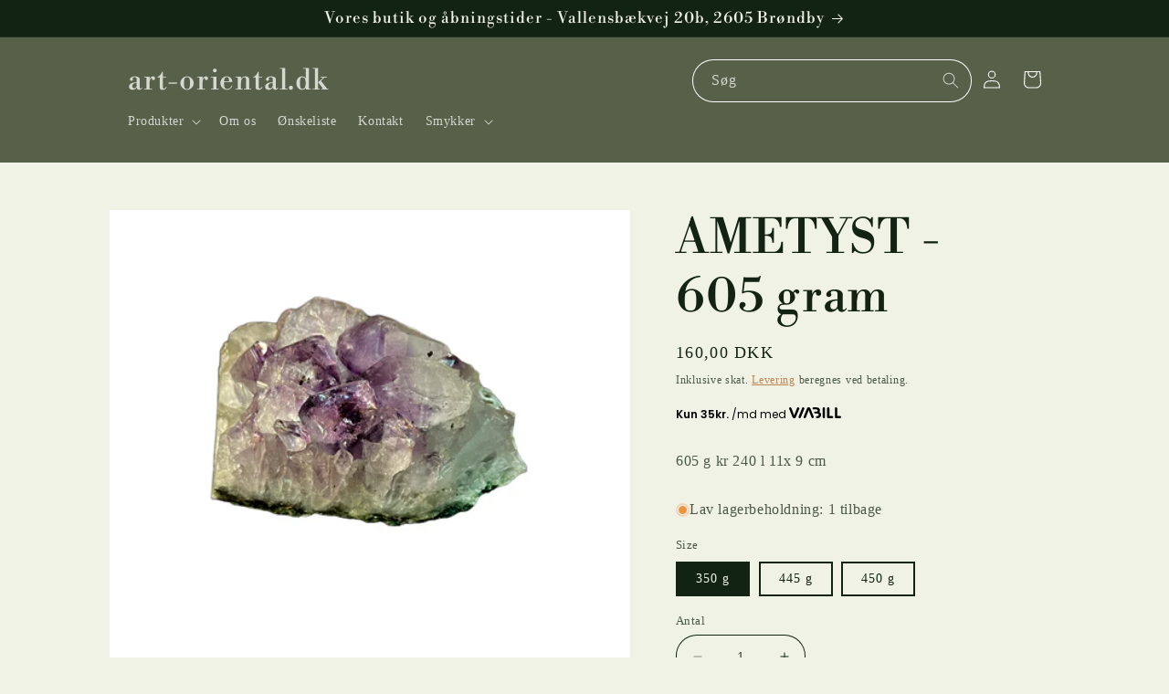

--- FILE ---
content_type: text/html; charset=utf-8
request_url: https://art-oriental.dk/products/ametyst-605-gram
body_size: 50639
content:
<!doctype html>
<html class="no-js" lang="da">
  <head>
    <!-- Google Tag Manager -->
<script>(function(w,d,s,l,i){w[l]=w[l]||[];w[l].push({'gtm.start':
new Date().getTime(),event:'gtm.js'});var f=d.getElementsByTagName(s)[0],
j=d.createElement(s),dl=l!='dataLayer'?'&l='+l:'';j.async=true;j.src=
'https://www.googletagmanager.com/gtm.js?id='+i+dl;f.parentNode.insertBefore(j,f);
})(window,document,'script','dataLayer','GTM-TNJ78TXL');</script>
<!-- End Google Tag Manager -->
	<script id="pandectes-rules">   /* PANDECTES-GDPR: DO NOT MODIFY AUTO GENERATED CODE OF THIS SCRIPT */      window.PandectesSettings = {"store":{"id":63415582938,"plan":"basic","theme":"Webshop Optimering (grøn-brun)","primaryLocale":"da","adminMode":false},"tsPublished":1712774934,"declaration":{"showPurpose":false,"showProvider":false,"showDateGenerated":false},"language":{"languageMode":"Single","fallbackLanguage":"da","languageDetection":"browser","languagesSupported":[]},"texts":{"managed":{"headerText":{"da":"Vi respekterer dit privatliv"},"consentText":{"da":"Dette websted bruger cookies for at sikre, at du får den bedst mulige oplevelse."},"dismissButtonText":{"da":"Okay"},"linkText":{"da":"Læs mere"},"imprintText":{"da":"Aftryk"},"preferencesButtonText":{"da":"Præferencer"},"allowButtonText":{"da":"Accepter"},"denyButtonText":{"da":"Afslå"},"leaveSiteButtonText":{"da":"Forlad dette websted"},"cookiePolicyText":{"da":"Cookiepolitik"},"preferencesPopupTitleText":{"da":"Administrer samtykkeindstillinger"},"preferencesPopupIntroText":{"da":"Vi bruger cookies til at optimere webstedets funktionalitet, analysere ydelsen og give dig en personlig oplevelse. Nogle cookies er afgørende for at få hjemmesiden til at fungere og fungere korrekt. Disse cookies kan ikke deaktiveres. I dette vindue kan du styre din præference for cookies."},"preferencesPopupCloseButtonText":{"da":"Tæt"},"preferencesPopupAcceptAllButtonText":{"da":"Accepter alle"},"preferencesPopupRejectAllButtonText":{"da":"Afvis alle"},"preferencesPopupSaveButtonText":{"da":"Gem præferencer"},"accessSectionTitleText":{"da":"Dataportabilitet"},"accessSectionParagraphText":{"da":"Du har til enhver tid ret til at få adgang til dine data."},"rectificationSectionTitleText":{"da":"Rettelse af data"},"rectificationSectionParagraphText":{"da":"Du har ret til at anmode om, at dine data opdateres, når du synes, det er passende."},"erasureSectionTitleText":{"da":"Ret til at blive glemt"},"erasureSectionParagraphText":{"da":"Du har ret til at bede alle dine data om at blive slettet. Derefter har du ikke længere adgang til din konto."},"declIntroText":{"da":"Vi bruger cookies til at optimere hjemmesidens funktionalitet, analysere ydeevnen og give dig en personlig oplevelse. Nogle cookies er nødvendige for at få hjemmesiden til at fungere og fungere korrekt. Disse cookies kan ikke deaktiveres. I dette vindue kan du administrere dine præferencer for cookies."}},"categories":{"strictlyNecessaryCookiesTitleText":{"da":"Strengt nødvendige cookies"},"functionalityCookiesTitleText":{"da":"Funktionelle cookies"},"performanceCookiesTitleText":{"da":"Ydelsescookies"},"targetingCookiesTitleText":{"da":"Målretning af cookies"},"unclassifiedCookiesTitleText":{"da":"Uklassificerede cookies"},"strictlyNecessaryCookiesDescriptionText":{"da":"Disse cookies er afgørende for, at du kan flytte rundt på webstedet og bruge dets funktioner, f.eks. Adgang til sikre områder på webstedet. Websitet kan ikke fungere korrekt uden disse cookies."},"functionalityCookiesDescriptionText":{"da":"Disse cookies gør det muligt for webstedet at levere forbedret funktionalitet og personalisering. De kan angives af os eller af tredjepartsudbydere, hvis tjenester vi har tilføjet til vores sider. Hvis du ikke tillader disse cookies, fungerer nogle eller alle disse tjenester muligvis ikke korrekt."},"performanceCookiesDescriptionText":{"da":"Disse cookies gør det muligt for os at overvåge og forbedre vores websteds ydeevne. For eksempel giver de os mulighed for at tælle besøg, identificere trafikkilder og se, hvilke dele af webstedet der er mest populære."},"targetingCookiesDescriptionText":{"da":"Disse cookies kan blive sat via vores websted af vores annoncepartnere. De kan bruges af disse virksomheder til at opbygge en profil af dine interesser og vise dig relevante annoncer på andre websteder. De gemmer ikke direkte personlige oplysninger, men er baseret på entydigt at identificere din browser og internet -enhed. Hvis du ikke tillader disse cookies, vil du opleve mindre målrettet annoncering."},"unclassifiedCookiesDescriptionText":{"da":"Uklassificerede cookies er cookies, som vi er i gang med at klassificere sammen med udbyderne af individuelle cookies."}},"auto":{"declName":{"da":"Navn"},"declPath":{"da":"Sti"},"declType":{"da":"Type"},"declDomain":{"da":"Domæne"},"declPurpose":{"da":"Formål"},"declProvider":{"da":"Udbyder"},"declRetention":{"da":"Tilbageholdelse"},"declFirstParty":{"da":"Førstepartscookies"},"declThirdParty":{"da":"Tredje part"},"declSeconds":{"da":"sekunder"},"declMinutes":{"da":"minutter"},"declHours":{"da":"timer"},"declDays":{"da":"dage"},"declMonths":{"da":"måneder"},"declYears":{"da":"flere år"},"declSession":{"da":"Session"},"cookiesDetailsText":{"da":"Cookies detaljer"},"preferencesPopupAlwaysAllowedText":{"da":"Altid tilladt"},"submitButton":{"da":"Indsend"},"submittingButton":{"da":"Indsender ..."},"cancelButton":{"da":"Afbestille"},"guestsSupportInfoText":{"da":"Log ind med din kundekonto for at fortsætte."},"guestsSupportEmailPlaceholder":{"da":"Email adresse"},"guestsSupportEmailValidationError":{"da":"E -mail er ikke gyldig"},"guestsSupportEmailSuccessTitle":{"da":"Tak for din anmodning"},"guestsSupportEmailFailureTitle":{"da":"Der opstod et problem"},"guestsSupportEmailSuccessMessage":{"da":"Hvis du er registreret som kunde i denne butik, modtager du snart en e -mail med instruktioner om, hvordan du fortsætter."},"guestsSupportEmailFailureMessage":{"da":"Din anmodning blev ikke sendt. Prøv igen, og kontakt problemet, hvis problemet fortsætter, for at få hjælp."},"confirmationSuccessTitle":{"da":"Din anmodning er bekræftet"},"confirmationFailureTitle":{"da":"Der opstod et problem"},"confirmationSuccessMessage":{"da":"Vi vender snart tilbage til dig angående din anmodning."},"confirmationFailureMessage":{"da":"Din anmodning blev ikke bekræftet. Prøv igen, og kontakt problemet, hvis problemet fortsætter, for at få hjælp"},"consentSectionTitleText":{"da":"Dit cookie-samtykke"},"consentSectionNoConsentText":{"da":"Du har ikke givet samtykke til cookiepolitikken på dette websted."},"consentSectionConsentedText":{"da":"Du har givet samtykke til cookiepolitikken på dette websted den"},"consentStatus":{"da":"Samtykke præference"},"consentDate":{"da":"Dato for samtykke"},"consentId":{"da":"Samtykke-id"},"consentSectionChangeConsentActionText":{"da":"Skift samtykkepræference"},"accessSectionGDPRRequestsActionText":{"da":"Anmodninger fra den registrerede"},"accessSectionAccountInfoActionText":{"da":"Personlig data"},"accessSectionOrdersRecordsActionText":{"da":"Ordre:% s"},"accessSectionDownloadReportActionText":{"da":"Download alt"},"rectificationCommentPlaceholder":{"da":"Beskriv, hvad du vil have opdateret"},"rectificationCommentValidationError":{"da":"Kommentar er påkrævet"},"rectificationSectionEditAccountActionText":{"da":"Anmod om en opdatering"},"erasureSectionRequestDeletionActionText":{"da":"Anmod om sletning af personoplysninger"}}},"library":{"previewMode":false,"fadeInTimeout":0,"defaultBlocked":7,"showLink":true,"showImprintLink":false,"enabled":true,"cookie":{"name":"_pandectes_gdpr","expiryDays":365,"secure":true},"dismissOnScroll":false,"dismissOnWindowClick":false,"dismissOnTimeout":false,"palette":{"popup":{"background":"#FFFFFF","backgroundForCalculations":{"a":1,"b":255,"g":255,"r":255},"text":"#000000"},"button":{"background":"transparent","backgroundForCalculations":{"a":1,"b":255,"g":255,"r":255},"text":"#000000","textForCalculation":{"a":1,"b":0,"g":0,"r":0},"border":"#000000"}},"content":{"href":"https://art-oriental-dk.myshopify.com/policies/privacy-policy","imprintHref":"/","close":"&#10005;","target":"","logo":"<img class=\"cc-banner-logo\" height=\"40\" width=\"40\" src=\"https://cdn.shopify.com/s/files/1/0634/1558/2938/t/11/assets/pandectes-logo.png?v=1687422397\" alt=\"art-oriental.dk\" />"},"window":"<div role=\"dialog\" aria-live=\"polite\" aria-label=\"cookieconsent\" aria-describedby=\"cookieconsent:desc\" id=\"pandectes-banner\" class=\"cc-window-wrapper cc-overlay-wrapper\"><div class=\"pd-cookie-banner-window cc-window {{classes}}\"><!--googleoff: all-->{{children}}<!--googleon: all--></div></div>","compliance":{"opt-both":"<div class=\"cc-compliance cc-highlight\">{{deny}}{{allow}}</div>"},"type":"opt-both","layouts":{"basic":"{{logo}}{{messagelink}}{{compliance}}{{close}}"},"position":"overlay","theme":"wired","revokable":true,"animateRevokable":false,"revokableReset":false,"revokableLogoUrl":"https://cdn.shopify.com/s/files/1/0634/1558/2938/t/11/assets/pandectes-reopen-logo.png?v=1687422398","revokablePlacement":"bottom-left","revokableMarginHorizontal":15,"revokableMarginVertical":15,"static":false,"autoAttach":true,"hasTransition":true,"blacklistPage":[""]},"geolocation":{"brOnly":false,"caOnly":false,"euOnly":false,"canadaOnly":false},"dsr":{"guestsSupport":false,"accessSectionDownloadReportAuto":false},"banner":{"resetTs":1670404979,"extraCss":"        .cc-banner-logo {max-width: 24em!important;}    @media(min-width: 768px) {.cc-window.cc-floating{max-width: 24em!important;width: 24em!important;}}    .cc-message, .pd-cookie-banner-window .cc-header, .cc-logo {text-align: left}    .cc-window-wrapper{z-index: 2147483647;-webkit-transition: opacity 1s ease;  transition: opacity 1s ease;}    .cc-window{z-index: 2147483647;font-family: inherit;}    .pd-cookie-banner-window .cc-header{font-family: inherit;}    .pd-cp-ui{font-family: inherit; background-color: #FFFFFF;color:#000000;}    button.pd-cp-btn, a.pd-cp-btn{}    input + .pd-cp-preferences-slider{background-color: rgba(0, 0, 0, 0.3)}    .pd-cp-scrolling-section::-webkit-scrollbar{background-color: rgba(0, 0, 0, 0.3)}    input:checked + .pd-cp-preferences-slider{background-color: rgba(0, 0, 0, 1)}    .pd-cp-scrolling-section::-webkit-scrollbar-thumb {background-color: rgba(0, 0, 0, 1)}    .pd-cp-ui-close{color:#000000;}    .pd-cp-preferences-slider:before{background-color: #FFFFFF}    .pd-cp-title:before {border-color: #000000!important}    .pd-cp-preferences-slider{background-color:#000000}    .pd-cp-toggle{color:#000000!important}    @media(max-width:699px) {.pd-cp-ui-close-top svg {fill: #000000}}    .pd-cp-toggle:hover,.pd-cp-toggle:visited,.pd-cp-toggle:active{color:#000000!important}    .pd-cookie-banner-window {box-shadow: 0 0 18px rgb(0 0 0 / 20%);}  ","customJavascript":null,"showPoweredBy":false,"hybridStrict":false,"cookiesBlockedByDefault":"7","isActive":true,"implicitSavePreferences":false,"cookieIcon":true,"blockBots":false,"showCookiesDetails":true,"hasTransition":true,"blockingPage":false,"showOnlyLandingPage":false,"leaveSiteUrl":"https://www.google.com","linkRespectStoreLang":false},"cookies":{"0":[{"name":"localization","domain":"www.art-oriental.dk","path":"/","provider":"Shopify","firstParty":true,"retention":"1 year(s)","expires":1,"unit":"declYears","purpose":{"da":"Shopify butikslokalisering"}},{"name":"secure_customer_sig","domain":"www.art-oriental.dk","path":"/","provider":"Shopify","firstParty":true,"retention":"1 year(s)","expires":1,"unit":"declYears","purpose":{"da":"Anvendes i forbindelse med kundelogin."}},{"name":"cart_currency","domain":"www.art-oriental.dk","path":"/","provider":"Shopify","firstParty":true,"retention":"14 day(s)","expires":14,"unit":"declDays","purpose":{"da":"Cookien er nødvendig for den sikre kasse- og betalingsfunktion på hjemmesiden. Denne funktion leveres af shopify.com."}},{"name":"keep_alive","domain":"www.art-oriental.dk","path":"/","provider":"Shopify","firstParty":true,"retention":"30 minute(s)","expires":30,"unit":"declMinutes","purpose":{"da":"Anvendes i forbindelse med køberlokalisering."}},{"name":"cart_ts","domain":"www.art-oriental.dk","path":"/","provider":"Shopify","firstParty":true,"retention":"14 day(s)","expires":14,"unit":"declDays","purpose":{"da":"Anvendes i forbindelse med kassen."}},{"name":"cart_sig","domain":"www.art-oriental.dk","path":"/","provider":"Shopify","firstParty":true,"retention":"14 day(s)","expires":14,"unit":"declDays","purpose":{"da":"Shopify-analyse."}},{"name":"cart_ver","domain":"www.art-oriental.dk","path":"/","provider":"Shopify","firstParty":true,"retention":"14 day(s)","expires":14,"unit":"declDays","purpose":{"da":"Anvendes i forbindelse med indkøbskurv."}},{"name":"_tracking_consent","domain":".art-oriental.dk","path":"/","provider":"Shopify","firstParty":false,"retention":"1 year(s)","expires":1,"unit":"declYears","purpose":{"da":"Sporingspræferencer."}},{"name":"cart","domain":"www.art-oriental.dk","path":"/","provider":"Shopify","firstParty":true,"retention":"14 day(s)","expires":14,"unit":"declDays","purpose":{"da":"Nødvendig for indkøbskurvens funktionalitet på hjemmesiden."}}],"1":[{"name":"_landing_page","domain":".art-oriental.dk","path":"/","provider":"Shopify","firstParty":false,"retention":"14 day(s)","expires":14,"unit":"declDays","purpose":{"da":"Sporer landingssider."}},{"name":"_orig_referrer","domain":".art-oriental.dk","path":"/","provider":"Shopify","firstParty":false,"retention":"14 day(s)","expires":14,"unit":"declDays","purpose":{"da":"Sporer landingssider."}},{"name":"_s","domain":".art-oriental.dk","path":"/","provider":"Shopify","firstParty":false,"retention":"30 minute(s)","expires":30,"unit":"declMinutes","purpose":{"da":"Shopify-analyse."}},{"name":"_y","domain":".art-oriental.dk","path":"/","provider":"Shopify","firstParty":false,"retention":"1 year(s)","expires":1,"unit":"declYears","purpose":{"da":"Shopify-analyse."}},{"name":"_shopify_s","domain":".art-oriental.dk","path":"/","provider":"Shopify","firstParty":false,"retention":"30 minute(s)","expires":30,"unit":"declMinutes","purpose":{"da":"Shopify-analyse."}},{"name":"_shopify_sa_t","domain":".art-oriental.dk","path":"/","provider":"Shopify","firstParty":false,"retention":"30 minute(s)","expires":30,"unit":"declMinutes","purpose":{"da":"Shopify-analyse vedrørende markedsføring og henvisninger."}},{"name":"_shopify_sa_p","domain":".art-oriental.dk","path":"/","provider":"Shopify","firstParty":false,"retention":"30 minute(s)","expires":30,"unit":"declMinutes","purpose":{"da":"Shopify-analyse vedrørende markedsføring og henvisninger."}},{"name":"_shopify_y","domain":".art-oriental.dk","path":"/","provider":"Shopify","firstParty":false,"retention":"1 year(s)","expires":1,"unit":"declYears","purpose":{"da":"Shopify-analyse."}}],"2":[],"4":[],"8":[]},"blocker":{"isActive":false,"googleConsentMode":{"id":"","analyticsId":"","isActive":false,"adStorageCategory":4,"analyticsStorageCategory":2,"personalizationStorageCategory":1,"functionalityStorageCategory":1,"customEvent":true,"securityStorageCategory":0,"redactData":true,"urlPassthrough":false},"facebookPixel":{"id":"","isActive":false,"ldu":false},"rakuten":{"isActive":false,"cmp":false,"ccpa":false},"defaultBlocked":7,"patterns":{"whiteList":[],"blackList":{"1":[],"2":[],"4":[],"8":[]},"iframesWhiteList":[],"iframesBlackList":{"1":[],"2":[],"4":[],"8":[]},"beaconsWhiteList":[],"beaconsBlackList":{"1":[],"2":[],"4":[],"8":[]}}}}      !function(){"use strict";window.PandectesRules=window.PandectesRules||{},window.PandectesRules.manualBlacklist={1:[],2:[],4:[]},window.PandectesRules.blacklistedIFrames={1:[],2:[],4:[]},window.PandectesRules.blacklistedCss={1:[],2:[],4:[]},window.PandectesRules.blacklistedBeacons={1:[],2:[],4:[]};var e="javascript/blocked",t="_pandectes_gdpr";function n(e){return new RegExp(e.replace(/[/\\.+?$()]/g,"\\$&").replace("*","(.*)"))}var a=function(e){try{return JSON.parse(e)}catch(e){return!1}},r=function(e){var t=arguments.length>1&&void 0!==arguments[1]?arguments[1]:"log",n=new URLSearchParams(window.location.search);n.get("log")&&console[t]("PandectesRules: ".concat(e))};function o(e){var t=document.createElement("script");t.async=!0,t.src=e,document.head.appendChild(t)}function i(e,t){var n=Object.keys(e);if(Object.getOwnPropertySymbols){var a=Object.getOwnPropertySymbols(e);t&&(a=a.filter((function(t){return Object.getOwnPropertyDescriptor(e,t).enumerable}))),n.push.apply(n,a)}return n}function s(e){for(var t=1;t<arguments.length;t++){var n=null!=arguments[t]?arguments[t]:{};t%2?i(Object(n),!0).forEach((function(t){l(e,t,n[t])})):Object.getOwnPropertyDescriptors?Object.defineProperties(e,Object.getOwnPropertyDescriptors(n)):i(Object(n)).forEach((function(t){Object.defineProperty(e,t,Object.getOwnPropertyDescriptor(n,t))}))}return e}function c(e){return c="function"==typeof Symbol&&"symbol"==typeof Symbol.iterator?function(e){return typeof e}:function(e){return e&&"function"==typeof Symbol&&e.constructor===Symbol&&e!==Symbol.prototype?"symbol":typeof e},c(e)}function l(e,t,n){return t in e?Object.defineProperty(e,t,{value:n,enumerable:!0,configurable:!0,writable:!0}):e[t]=n,e}function d(e,t){return function(e){if(Array.isArray(e))return e}(e)||function(e,t){var n=null==e?null:"undefined"!=typeof Symbol&&e[Symbol.iterator]||e["@@iterator"];if(null==n)return;var a,r,o=[],i=!0,s=!1;try{for(n=n.call(e);!(i=(a=n.next()).done)&&(o.push(a.value),!t||o.length!==t);i=!0);}catch(e){s=!0,r=e}finally{try{i||null==n.return||n.return()}finally{if(s)throw r}}return o}(e,t)||f(e,t)||function(){throw new TypeError("Invalid attempt to destructure non-iterable instance.\nIn order to be iterable, non-array objects must have a [Symbol.iterator]() method.")}()}function u(e){return function(e){if(Array.isArray(e))return p(e)}(e)||function(e){if("undefined"!=typeof Symbol&&null!=e[Symbol.iterator]||null!=e["@@iterator"])return Array.from(e)}(e)||f(e)||function(){throw new TypeError("Invalid attempt to spread non-iterable instance.\nIn order to be iterable, non-array objects must have a [Symbol.iterator]() method.")}()}function f(e,t){if(e){if("string"==typeof e)return p(e,t);var n=Object.prototype.toString.call(e).slice(8,-1);return"Object"===n&&e.constructor&&(n=e.constructor.name),"Map"===n||"Set"===n?Array.from(e):"Arguments"===n||/^(?:Ui|I)nt(?:8|16|32)(?:Clamped)?Array$/.test(n)?p(e,t):void 0}}function p(e,t){(null==t||t>e.length)&&(t=e.length);for(var n=0,a=new Array(t);n<t;n++)a[n]=e[n];return a}var g=window.PandectesRulesSettings||window.PandectesSettings,y=!(void 0===window.dataLayer||!Array.isArray(window.dataLayer)||!window.dataLayer.some((function(e){return"pandectes_full_scan"===e.event}))),h=function(){var e,n=arguments.length>0&&void 0!==arguments[0]?arguments[0]:t,r="; "+document.cookie,o=r.split("; "+n+"=");if(o.length<2)e={};else{var i=o.pop(),s=i.split(";");e=window.atob(s.shift())}var c=a(e);return!1!==c?c:e}(),v=g.banner.isActive,w=g.blocker,m=w.defaultBlocked,b=w.patterns,k=h&&null!==h.preferences&&void 0!==h.preferences?h.preferences:null,_=y?0:v?null===k?m:k:0,L={1:0==(1&_),2:0==(2&_),4:0==(4&_)},S=b.blackList,C=b.whiteList,P=b.iframesBlackList,A=b.iframesWhiteList,E=b.beaconsBlackList,O=b.beaconsWhiteList,B={blackList:[],whiteList:[],iframesBlackList:{1:[],2:[],4:[],8:[]},iframesWhiteList:[],beaconsBlackList:{1:[],2:[],4:[],8:[]},beaconsWhiteList:[]};[1,2,4].map((function(e){var t;L[e]||((t=B.blackList).push.apply(t,u(S[e].length?S[e].map(n):[])),B.iframesBlackList[e]=P[e].length?P[e].map(n):[],B.beaconsBlackList[e]=E[e].length?E[e].map(n):[])})),B.whiteList=C.length?C.map(n):[],B.iframesWhiteList=A.length?A.map(n):[],B.beaconsWhiteList=O.length?O.map(n):[];var j={scripts:[],iframes:{1:[],2:[],4:[]},beacons:{1:[],2:[],4:[]},css:{1:[],2:[],4:[]}},I=function(t,n){return t&&(!n||n!==e)&&(!B.blackList||B.blackList.some((function(e){return e.test(t)})))&&(!B.whiteList||B.whiteList.every((function(e){return!e.test(t)})))},R=function(e){var t=e.getAttribute("src");return B.blackList&&B.blackList.every((function(e){return!e.test(t)}))||B.whiteList&&B.whiteList.some((function(e){return e.test(t)}))},N=function(e,t){var n=B.iframesBlackList[t],a=B.iframesWhiteList;return e&&(!n||n.some((function(t){return t.test(e)})))&&(!a||a.every((function(t){return!t.test(e)})))},T=function(e,t){var n=B.beaconsBlackList[t],a=B.beaconsWhiteList;return e&&(!n||n.some((function(t){return t.test(e)})))&&(!a||a.every((function(t){return!t.test(e)})))},x=new MutationObserver((function(e){for(var t=0;t<e.length;t++)for(var n=e[t].addedNodes,a=0;a<n.length;a++){var r=n[a],o=r.dataset&&r.dataset.cookiecategory;if(1===r.nodeType&&"LINK"===r.tagName){var i=r.dataset&&r.dataset.href;if(i&&o)switch(o){case"functionality":case"C0001":j.css[1].push(i);break;case"performance":case"C0002":j.css[2].push(i);break;case"targeting":case"C0003":j.css[4].push(i)}}}})),D=new MutationObserver((function(t){for(var n=0;n<t.length;n++)for(var a=t[n].addedNodes,r=function(t){var n=a[t],r=n.src||n.dataset&&n.dataset.src,o=n.dataset&&n.dataset.cookiecategory;if(1===n.nodeType&&"IFRAME"===n.tagName){if(r){var i=!1;N(r,1)||"functionality"===o||"C0001"===o?(i=!0,j.iframes[1].push(r)):N(r,2)||"performance"===o||"C0002"===o?(i=!0,j.iframes[2].push(r)):(N(r,4)||"targeting"===o||"C0003"===o)&&(i=!0,j.iframes[4].push(r)),i&&(n.removeAttribute("src"),n.setAttribute("data-src",r))}}else if(1===n.nodeType&&"IMG"===n.tagName){if(r){var s=!1;T(r,1)?(s=!0,j.beacons[1].push(r)):T(r,2)?(s=!0,j.beacons[2].push(r)):T(r,4)&&(s=!0,j.beacons[4].push(r)),s&&(n.removeAttribute("src"),n.setAttribute("data-src",r))}}else if(1===n.nodeType&&"LINK"===n.tagName){var c=n.dataset&&n.dataset.href;if(c&&o)switch(o){case"functionality":case"C0001":j.css[1].push(c);break;case"performance":case"C0002":j.css[2].push(c);break;case"targeting":case"C0003":j.css[4].push(c)}}else if(1===n.nodeType&&"SCRIPT"===n.tagName){var l=n.type,d=!1;if(I(r,l))d=!0;else if(r&&o)switch(o){case"functionality":case"C0001":d=!0,window.PandectesRules.manualBlacklist[1].push(r);break;case"performance":case"C0002":d=!0,window.PandectesRules.manualBlacklist[2].push(r);break;case"targeting":case"C0003":d=!0,window.PandectesRules.manualBlacklist[4].push(r)}if(d){j.scripts.push([n,l]),n.type=e;n.addEventListener("beforescriptexecute",(function t(a){n.getAttribute("type")===e&&a.preventDefault(),n.removeEventListener("beforescriptexecute",t)})),n.parentElement&&n.parentElement.removeChild(n)}}},o=0;o<a.length;o++)r(o)})),M=document.createElement,z={src:Object.getOwnPropertyDescriptor(HTMLScriptElement.prototype,"src"),type:Object.getOwnPropertyDescriptor(HTMLScriptElement.prototype,"type")};window.PandectesRules.unblockCss=function(e){var t=j.css[e]||[];t.length&&r("Unblocking CSS for ".concat(e)),t.forEach((function(e){var t=document.querySelector('link[data-href^="'.concat(e,'"]'));t.removeAttribute("data-href"),t.href=e})),j.css[e]=[]},window.PandectesRules.unblockIFrames=function(e){var t=j.iframes[e]||[];t.length&&r("Unblocking IFrames for ".concat(e)),B.iframesBlackList[e]=[],t.forEach((function(e){var t=document.querySelector('iframe[data-src^="'.concat(e,'"]'));t.removeAttribute("data-src"),t.src=e})),j.iframes[e]=[]},window.PandectesRules.unblockBeacons=function(e){var t=j.beacons[e]||[];t.length&&r("Unblocking Beacons for ".concat(e)),B.beaconsBlackList[e]=[],t.forEach((function(e){var t=document.querySelector('img[data-src^="'.concat(e,'"]'));t.removeAttribute("data-src"),t.src=e})),j.beacons[e]=[]},window.PandectesRules.unblockInlineScripts=function(e){var t=1===e?"functionality":2===e?"performance":"targeting";document.querySelectorAll('script[type="javascript/blocked"][data-cookiecategory="'.concat(t,'"]')).forEach((function(e){var t=e.textContent;e.parentNode.removeChild(e);var n=document.createElement("script");n.type="text/javascript",n.textContent=t,document.body.appendChild(n)}))},window.PandectesRules.unblock=function(t){t.length<1?(B.blackList=[],B.whiteList=[],B.iframesBlackList=[],B.iframesWhiteList=[]):(B.blackList&&(B.blackList=B.blackList.filter((function(e){return t.every((function(t){return"string"==typeof t?!e.test(t):t instanceof RegExp?e.toString()!==t.toString():void 0}))}))),B.whiteList&&(B.whiteList=[].concat(u(B.whiteList),u(t.map((function(e){if("string"==typeof e){var t=".*"+n(e)+".*";if(B.whiteList.every((function(e){return e.toString()!==t.toString()})))return new RegExp(t)}else if(e instanceof RegExp&&B.whiteList.every((function(t){return t.toString()!==e.toString()})))return e;return null})).filter(Boolean)))));for(var a=document.querySelectorAll('script[type="'.concat(e,'"]')),o=0;o<a.length;o++){var i=a[o];R(i)&&(j.scripts.push([i,"application/javascript"]),i.parentElement.removeChild(i))}var s=0;u(j.scripts).forEach((function(e,t){var n=d(e,2),a=n[0],r=n[1];if(R(a)){for(var o=document.createElement("script"),i=0;i<a.attributes.length;i++){var c=a.attributes[i];"src"!==c.name&&"type"!==c.name&&o.setAttribute(c.name,a.attributes[i].value)}o.setAttribute("src",a.src),o.setAttribute("type",r||"application/javascript"),document.head.appendChild(o),j.scripts.splice(t-s,1),s++}})),0==B.blackList.length&&0===B.iframesBlackList[1].length&&0===B.iframesBlackList[2].length&&0===B.iframesBlackList[4].length&&0===B.beaconsBlackList[1].length&&0===B.beaconsBlackList[2].length&&0===B.beaconsBlackList[4].length&&(r("Disconnecting observers"),D.disconnect(),x.disconnect())};var W,F,U=g.store.adminMode,q=g.blocker,J=q.defaultBlocked;W=function(){!function(){var e=window.Shopify.trackingConsent;if(!1!==e.shouldShowBanner()||null!==k||7!==J)try{var t=U&&!(window.Shopify&&window.Shopify.AdminBarInjector),n={preferences:0==(1&_)||y||t,analytics:0==(2&_)||y||t,marketing:0==(4&_)||y||t};e.firstPartyMarketingAllowed()===n.marketing&&e.analyticsProcessingAllowed()===n.analytics&&e.preferencesProcessingAllowed()===n.preferences||(n.sale_of_data=n.marketing,e.setTrackingConsent(n,(function(e){e&&e.error?r("Shopify.customerPrivacy API - failed to setTrackingConsent"):r("setTrackingConsent(".concat(JSON.stringify(n),")"))})))}catch(e){r("Shopify.customerPrivacy API - exception")}}(),function(){var e=window.Shopify.trackingConsent,t=e.currentVisitorConsent();if(q.gpcIsActive&&"CCPA"===e.getRegulation()&&"no"===t.gpc&&"yes"!==t.sale_of_data){var n={sale_of_data:!1};e.setTrackingConsent(n,(function(e){e&&e.error?r("Shopify.customerPrivacy API - failed to setTrackingConsent({".concat(JSON.stringify(n),")")):r("setTrackingConsent(".concat(JSON.stringify(n),")"))}))}}()},F=null,window.Shopify&&window.Shopify.loadFeatures&&window.Shopify.trackingConsent?W():F=setInterval((function(){window.Shopify&&window.Shopify.loadFeatures&&(clearInterval(F),window.Shopify.loadFeatures([{name:"consent-tracking-api",version:"0.1"}],(function(e){e?r("Shopify.customerPrivacy API - failed to load"):(r("shouldShowBanner() -> ".concat(window.Shopify.trackingConsent.shouldShowBanner()," | saleOfDataRegion() -> ").concat(window.Shopify.trackingConsent.saleOfDataRegion())),W())})))}),10);var G=g.banner.isActive,H=g.blocker.googleConsentMode,$=H.isActive,K=H.customEvent,V=H.id,Y=void 0===V?"":V,Q=H.analyticsId,X=void 0===Q?"":Q,Z=H.adwordsId,ee=void 0===Z?"":Z,te=H.redactData,ne=H.urlPassthrough,ae=H.adStorageCategory,re=H.analyticsStorageCategory,oe=H.functionalityStorageCategory,ie=H.personalizationStorageCategory,se=H.securityStorageCategory,ce=H.dataLayerProperty,le=void 0===ce?"dataLayer":ce,de=H.waitForUpdate,ue=void 0===de?0:de,fe=H.useNativeChannel,pe=void 0!==fe&&fe;function ge(){window[le].push(arguments)}window[le]=window[le]||[];var ye,he,ve={hasInitialized:!1,useNativeChannel:!1,ads_data_redaction:!1,url_passthrough:!1,data_layer_property:"dataLayer",storage:{ad_storage:"granted",ad_user_data:"granted",ad_personalization:"granted",analytics_storage:"granted",functionality_storage:"granted",personalization_storage:"granted",security_storage:"granted"}};if(G&&$){var we=0==(_&ae)?"granted":"denied",me=0==(_&re)?"granted":"denied",be=0==(_&oe)?"granted":"denied",ke=0==(_&ie)?"granted":"denied",_e=0==(_&se)?"granted":"denied";ve.hasInitialized=!0,ve.useNativeChannel=pe,ve.ads_data_redaction="denied"===we&&te,ve.url_passthrough=ne,ve.storage.ad_storage=we,ve.storage.ad_user_data=we,ve.storage.ad_personalization=we,ve.storage.analytics_storage=me,ve.storage.functionality_storage=be,ve.storage.personalization_storage=ke,ve.storage.security_storage=_e,ue&&(ve.storage.wait_for_update="denied"===me||"denied"===we?ue:0),ve.data_layer_property=le||"dataLayer",ve.ads_data_redaction&&ge("set","ads_data_redaction",ve.ads_data_redaction),ve.url_passthrough&&ge("set","url_passthrough",ve.url_passthrough),ve.useNativeChannel&&(window[le].push=function(){for(var e=!1,t=arguments.length,n=new Array(t),a=0;a<t;a++)n[a]=arguments[a];if(n&&n[0]){var r=n[0][0],o=n[0][1],i=n[0][2],s=i&&"object"===c(i)&&4===Object.values(i).length&&i.ad_storage&&i.analytics_storage&&i.ad_user_data&&i.ad_personalization;if("consent"===r&&s)if("default"===o)i.functionality_storage=ve.storage.functionality_storage,i.personalization_storage=ve.storage.personalization_storage,i.security_storage="granted",ve.storage.wait_for_update&&(i.wait_for_update=ve.storage.wait_for_update),e=!0;else if("update"===o){try{var l=window.Shopify.customerPrivacy.preferencesProcessingAllowed()?"granted":"denied";i.functionality_storage=l,i.personalization_storage=l}catch(e){}i.security_storage="granted"}}var d=Array.prototype.push.apply(this,n);return e&&window.dispatchEvent(new CustomEvent("PandectesEvent_NativeApp")),d}),pe?window.addEventListener("PandectesEvent_NativeApp",Le):Le()}function Le(){!1===pe?(console.log("Pandectes: Google Consent Mode (av2)"),ge("consent","default",ve.storage)):console.log("Pandectes: Google Consent Mode (av2nc)"),(Y.length||X.length||ee.length)&&(window[ve.data_layer_property].push({"pandectes.start":(new Date).getTime(),event:"pandectes-rules.min.js"}),(X.length||ee.length)&&ge("js",new Date));var e="https://www.googletagmanager.com";if(Y.length){var t=Y.split(",");window[ve.data_layer_property].push({"gtm.start":(new Date).getTime(),event:"gtm.js"});for(var n=0;n<t.length;n++){var a="dataLayer"!==ve.data_layer_property?"&l=".concat(ve.data_layer_property):"";o("".concat(e,"/gtm.js?id=").concat(t[n].trim()).concat(a))}}if(X.length)for(var r=X.split(","),i=0;i<r.length;i++){var s=r[i].trim();s.length&&(o("".concat(e,"/gtag/js?id=").concat(s)),ge("config",s,{send_page_view:!1}))}if(ee.length)for(var c=ee.split(","),l=0;l<c.length;l++){var d=c[l].trim();d.length&&(o("".concat(e,"/gtag/js?id=").concat(d)),ge("config",d,{allow_enhanced_conversions:!0}))}pe&&window.removeEventListener("PandectesEvent_NativeApp",Le)}G&&K&&(he=7===(ye=_)?"deny":0===ye?"allow":"mixed",window[le].push({event:"Pandectes_Consent_Update",pandectes_status:he,pandectes_categories:{C0000:"allow",C0001:L[1]?"allow":"deny",C0002:L[2]?"allow":"deny",C0003:L[4]?"allow":"deny"}}));var Se=g.blocker,Ce=Se.klaviyoIsActive,Pe=Se.googleConsentMode.adStorageCategory;Ce&&window.addEventListener("PandectesEvent_OnConsent",(function(e){var t=e.detail.preferences;if(null!=t){var n=0==(t&Pe)?"granted":"denied";void 0!==window.klaviyo&&window.klaviyo.isIdentified()&&window.klaviyo.push(["identify",{ad_personalization:n,ad_user_data:n}])}})),g.banner.revokableTrigger&&window.addEventListener("PandectesEvent_OnInitialize",(function(){document.querySelectorAll('[href*="#reopenBanner"]').forEach((function(e){e.onclick=function(e){e.preventDefault(),window.Pandectes.fn.revokeConsent()}}))})),window.PandectesRules.gcm=ve;var Ae=g.banner.isActive,Ee=g.blocker.isActive;r("Prefs: ".concat(_," | Banner: ").concat(Ae?"on":"off"," | Blocker: ").concat(Ee?"on":"off"));var Oe=null===k&&/\/checkouts\//.test(window.location.pathname);0!==_&&!1===y&&Ee&&!Oe&&(r("Blocker will execute"),document.createElement=function(){for(var t=arguments.length,n=new Array(t),a=0;a<t;a++)n[a]=arguments[a];if("script"!==n[0].toLowerCase())return M.bind?M.bind(document).apply(void 0,n):M;var r=M.bind(document).apply(void 0,n);try{Object.defineProperties(r,{src:s(s({},z.src),{},{set:function(t){I(t,r.type)&&z.type.set.call(this,e),z.src.set.call(this,t)}}),type:s(s({},z.type),{},{get:function(){var t=z.type.get.call(this);return t===e||I(this.src,t)?null:t},set:function(t){var n=I(r.src,r.type)?e:t;z.type.set.call(this,n)}})}),r.setAttribute=function(t,n){if("type"===t){var a=I(r.src,r.type)?e:n;z.type.set.call(r,a)}else"src"===t?(I(n,r.type)&&z.type.set.call(r,e),z.src.set.call(r,n)):HTMLScriptElement.prototype.setAttribute.call(r,t,n)}}catch(e){console.warn("Yett: unable to prevent script execution for script src ",r.src,".\n",'A likely cause would be because you are using a third-party browser extension that monkey patches the "document.createElement" function.')}return r},D.observe(document.documentElement,{childList:!0,subtree:!0}),x.observe(document.documentElement,{childList:!0,subtree:!0}))}();
</script>
	
    <meta charset="utf-8">
    <meta http-equiv="X-UA-Compatible" content="IE=edge">
    <meta name="viewport" content="width=device-width,initial-scale=1">
    <meta name="theme-color" content="">
    <link rel="canonical" href="https://art-oriental.dk/products/ametyst-605-gram">
    <link rel="preconnect" href="https://cdn.shopify.com" crossorigin><link rel="preconnect" href="https://fonts.shopifycdn.com" crossorigin><title>
      AMETYST - 605 gram
 &ndash; art-oriental.dk</title>

    
      <meta name="description" content="605 g kr 240 l 11x 9 cm">
    

    

<meta property="og:site_name" content="art-oriental.dk">
<meta property="og:url" content="https://art-oriental.dk/products/ametyst-605-gram">
<meta property="og:title" content="AMETYST - 605 gram">
<meta property="og:type" content="product">
<meta property="og:description" content="605 g kr 240 l 11x 9 cm"><meta property="og:image" content="http://art-oriental.dk/cdn/shop/products/PhotoRoom_20221201_161406_53835.png?v=1669913390">
  <meta property="og:image:secure_url" content="https://art-oriental.dk/cdn/shop/products/PhotoRoom_20221201_161406_53835.png?v=1669913390">
  <meta property="og:image:width" content="480">
  <meta property="og:image:height" content="640"><meta property="og:price:amount" content="140,00">
  <meta property="og:price:currency" content="DKK"><meta name="twitter:card" content="summary_large_image">
<meta name="twitter:title" content="AMETYST - 605 gram">
<meta name="twitter:description" content="605 g kr 240 l 11x 9 cm">


    <script src="//art-oriental.dk/cdn/shop/t/11/assets/constants.js?v=95358004781563950421681810302" defer="defer"></script>
    <script src="//art-oriental.dk/cdn/shop/t/11/assets/pubsub.js?v=2921868252632587581681810302" defer="defer"></script>
    <script src="//art-oriental.dk/cdn/shop/t/11/assets/global.js?v=127210358271191040921681810302" defer="defer"></script>
    <script>window.performance && window.performance.mark && window.performance.mark('shopify.content_for_header.start');</script><meta name="facebook-domain-verification" content="i3an628smk9rjf7cagmgt8oh71x9bc">
<meta name="google-site-verification" content="vfcYLvCLNLQnFlOLWQ9C7FiMHL7LqXA06YhxyV8ZdNk">
<meta id="shopify-digital-wallet" name="shopify-digital-wallet" content="/63415582938/digital_wallets/dialog">
<meta name="shopify-checkout-api-token" content="957d15e1b1ecb2d00d4bfab4cb6163d4">
<meta id="in-context-paypal-metadata" data-shop-id="63415582938" data-venmo-supported="false" data-environment="production" data-locale="en_US" data-paypal-v4="true" data-currency="DKK">
<link rel="alternate" type="application/json+oembed" href="https://art-oriental.dk/products/ametyst-605-gram.oembed">
<script async="async" src="/checkouts/internal/preloads.js?locale=da-DK"></script>
<script id="shopify-features" type="application/json">{"accessToken":"957d15e1b1ecb2d00d4bfab4cb6163d4","betas":["rich-media-storefront-analytics"],"domain":"art-oriental.dk","predictiveSearch":true,"shopId":63415582938,"locale":"da"}</script>
<script>var Shopify = Shopify || {};
Shopify.shop = "art-oriental-dk.myshopify.com";
Shopify.locale = "da";
Shopify.currency = {"active":"DKK","rate":"1.0"};
Shopify.country = "DK";
Shopify.theme = {"name":"Webshop Optimering (grøn-brun)","id":147388105048,"schema_name":"Origin","schema_version":"9.0.0","theme_store_id":1841,"role":"main"};
Shopify.theme.handle = "null";
Shopify.theme.style = {"id":null,"handle":null};
Shopify.cdnHost = "art-oriental.dk/cdn";
Shopify.routes = Shopify.routes || {};
Shopify.routes.root = "/";</script>
<script type="module">!function(o){(o.Shopify=o.Shopify||{}).modules=!0}(window);</script>
<script>!function(o){function n(){var o=[];function n(){o.push(Array.prototype.slice.apply(arguments))}return n.q=o,n}var t=o.Shopify=o.Shopify||{};t.loadFeatures=n(),t.autoloadFeatures=n()}(window);</script>
<script id="shop-js-analytics" type="application/json">{"pageType":"product"}</script>
<script defer="defer" async type="module" src="//art-oriental.dk/cdn/shopifycloud/shop-js/modules/v2/client.init-shop-cart-sync_ByjAFD2B.da.esm.js"></script>
<script defer="defer" async type="module" src="//art-oriental.dk/cdn/shopifycloud/shop-js/modules/v2/chunk.common_D-UimmQe.esm.js"></script>
<script defer="defer" async type="module" src="//art-oriental.dk/cdn/shopifycloud/shop-js/modules/v2/chunk.modal_C_zrfWbZ.esm.js"></script>
<script type="module">
  await import("//art-oriental.dk/cdn/shopifycloud/shop-js/modules/v2/client.init-shop-cart-sync_ByjAFD2B.da.esm.js");
await import("//art-oriental.dk/cdn/shopifycloud/shop-js/modules/v2/chunk.common_D-UimmQe.esm.js");
await import("//art-oriental.dk/cdn/shopifycloud/shop-js/modules/v2/chunk.modal_C_zrfWbZ.esm.js");

  window.Shopify.SignInWithShop?.initShopCartSync?.({"fedCMEnabled":true,"windoidEnabled":true});

</script>
<script>(function() {
  var isLoaded = false;
  function asyncLoad() {
    if (isLoaded) return;
    isLoaded = true;
    var urls = ["\/\/cdn.shopify.com\/proxy\/62b92d4ed2ee930cb211fb7ab28623cfe6ff34d56d59b6d0f771be44b8aab478\/s.pandect.es\/scripts\/pandectes-core.js?shop=art-oriental-dk.myshopify.com\u0026sp-cache-control=cHVibGljLCBtYXgtYWdlPTkwMA","https:\/\/media.getmason.io\/api\/modemagic\/loader600f1ef197241dd8853ad2a095acdf97.js?shop=art-oriental-dk.myshopify.com","https:\/\/cdn.nfcube.com\/95beb6fc44f7459a31920603acc4979c.js?shop=art-oriental-dk.myshopify.com","\/\/cdn.shopify.com\/proxy\/d95cb9e7d5ab6aee865488f2e99c1a3582d1ff622c541d7ae5ed3861ffa30147\/bucket.useifsapp.com\/theme-files-min\/js\/ifs-script-tag-min.js?v=2\u0026shop=art-oriental-dk.myshopify.com\u0026sp-cache-control=cHVibGljLCBtYXgtYWdlPTkwMA"];
    for (var i = 0; i < urls.length; i++) {
      var s = document.createElement('script');
      s.type = 'text/javascript';
      s.async = true;
      s.src = urls[i];
      var x = document.getElementsByTagName('script')[0];
      x.parentNode.insertBefore(s, x);
    }
  };
  if(window.attachEvent) {
    window.attachEvent('onload', asyncLoad);
  } else {
    window.addEventListener('load', asyncLoad, false);
  }
})();</script>
<script id="__st">var __st={"a":63415582938,"offset":3600,"reqid":"3d18a23d-6266-449d-85dd-a1dee08ec4d8-1769415821","pageurl":"art-oriental.dk\/products\/ametyst-605-gram","u":"59c3c813477a","p":"product","rtyp":"product","rid":7866548879578};</script>
<script>window.ShopifyPaypalV4VisibilityTracking = true;</script>
<script id="captcha-bootstrap">!function(){'use strict';const t='contact',e='account',n='new_comment',o=[[t,t],['blogs',n],['comments',n],[t,'customer']],c=[[e,'customer_login'],[e,'guest_login'],[e,'recover_customer_password'],[e,'create_customer']],r=t=>t.map((([t,e])=>`form[action*='/${t}']:not([data-nocaptcha='true']) input[name='form_type'][value='${e}']`)).join(','),a=t=>()=>t?[...document.querySelectorAll(t)].map((t=>t.form)):[];function s(){const t=[...o],e=r(t);return a(e)}const i='password',u='form_key',d=['recaptcha-v3-token','g-recaptcha-response','h-captcha-response',i],f=()=>{try{return window.sessionStorage}catch{return}},m='__shopify_v',_=t=>t.elements[u];function p(t,e,n=!1){try{const o=window.sessionStorage,c=JSON.parse(o.getItem(e)),{data:r}=function(t){const{data:e,action:n}=t;return t[m]||n?{data:e,action:n}:{data:t,action:n}}(c);for(const[e,n]of Object.entries(r))t.elements[e]&&(t.elements[e].value=n);n&&o.removeItem(e)}catch(o){console.error('form repopulation failed',{error:o})}}const l='form_type',E='cptcha';function T(t){t.dataset[E]=!0}const w=window,h=w.document,L='Shopify',v='ce_forms',y='captcha';let A=!1;((t,e)=>{const n=(g='f06e6c50-85a8-45c8-87d0-21a2b65856fe',I='https://cdn.shopify.com/shopifycloud/storefront-forms-hcaptcha/ce_storefront_forms_captcha_hcaptcha.v1.5.2.iife.js',D={infoText:'Beskyttet af hCaptcha',privacyText:'Beskyttelse af persondata',termsText:'Vilkår'},(t,e,n)=>{const o=w[L][v],c=o.bindForm;if(c)return c(t,g,e,D).then(n);var r;o.q.push([[t,g,e,D],n]),r=I,A||(h.body.append(Object.assign(h.createElement('script'),{id:'captcha-provider',async:!0,src:r})),A=!0)});var g,I,D;w[L]=w[L]||{},w[L][v]=w[L][v]||{},w[L][v].q=[],w[L][y]=w[L][y]||{},w[L][y].protect=function(t,e){n(t,void 0,e),T(t)},Object.freeze(w[L][y]),function(t,e,n,w,h,L){const[v,y,A,g]=function(t,e,n){const i=e?o:[],u=t?c:[],d=[...i,...u],f=r(d),m=r(i),_=r(d.filter((([t,e])=>n.includes(e))));return[a(f),a(m),a(_),s()]}(w,h,L),I=t=>{const e=t.target;return e instanceof HTMLFormElement?e:e&&e.form},D=t=>v().includes(t);t.addEventListener('submit',(t=>{const e=I(t);if(!e)return;const n=D(e)&&!e.dataset.hcaptchaBound&&!e.dataset.recaptchaBound,o=_(e),c=g().includes(e)&&(!o||!o.value);(n||c)&&t.preventDefault(),c&&!n&&(function(t){try{if(!f())return;!function(t){const e=f();if(!e)return;const n=_(t);if(!n)return;const o=n.value;o&&e.removeItem(o)}(t);const e=Array.from(Array(32),(()=>Math.random().toString(36)[2])).join('');!function(t,e){_(t)||t.append(Object.assign(document.createElement('input'),{type:'hidden',name:u})),t.elements[u].value=e}(t,e),function(t,e){const n=f();if(!n)return;const o=[...t.querySelectorAll(`input[type='${i}']`)].map((({name:t})=>t)),c=[...d,...o],r={};for(const[a,s]of new FormData(t).entries())c.includes(a)||(r[a]=s);n.setItem(e,JSON.stringify({[m]:1,action:t.action,data:r}))}(t,e)}catch(e){console.error('failed to persist form',e)}}(e),e.submit())}));const S=(t,e)=>{t&&!t.dataset[E]&&(n(t,e.some((e=>e===t))),T(t))};for(const o of['focusin','change'])t.addEventListener(o,(t=>{const e=I(t);D(e)&&S(e,y())}));const B=e.get('form_key'),M=e.get(l),P=B&&M;t.addEventListener('DOMContentLoaded',(()=>{const t=y();if(P)for(const e of t)e.elements[l].value===M&&p(e,B);[...new Set([...A(),...v().filter((t=>'true'===t.dataset.shopifyCaptcha))])].forEach((e=>S(e,t)))}))}(h,new URLSearchParams(w.location.search),n,t,e,['guest_login'])})(!0,!0)}();</script>
<script integrity="sha256-4kQ18oKyAcykRKYeNunJcIwy7WH5gtpwJnB7kiuLZ1E=" data-source-attribution="shopify.loadfeatures" defer="defer" src="//art-oriental.dk/cdn/shopifycloud/storefront/assets/storefront/load_feature-a0a9edcb.js" crossorigin="anonymous"></script>
<script data-source-attribution="shopify.dynamic_checkout.dynamic.init">var Shopify=Shopify||{};Shopify.PaymentButton=Shopify.PaymentButton||{isStorefrontPortableWallets:!0,init:function(){window.Shopify.PaymentButton.init=function(){};var t=document.createElement("script");t.src="https://art-oriental.dk/cdn/shopifycloud/portable-wallets/latest/portable-wallets.da.js",t.type="module",document.head.appendChild(t)}};
</script>
<script data-source-attribution="shopify.dynamic_checkout.buyer_consent">
  function portableWalletsHideBuyerConsent(e){var t=document.getElementById("shopify-buyer-consent"),n=document.getElementById("shopify-subscription-policy-button");t&&n&&(t.classList.add("hidden"),t.setAttribute("aria-hidden","true"),n.removeEventListener("click",e))}function portableWalletsShowBuyerConsent(e){var t=document.getElementById("shopify-buyer-consent"),n=document.getElementById("shopify-subscription-policy-button");t&&n&&(t.classList.remove("hidden"),t.removeAttribute("aria-hidden"),n.addEventListener("click",e))}window.Shopify?.PaymentButton&&(window.Shopify.PaymentButton.hideBuyerConsent=portableWalletsHideBuyerConsent,window.Shopify.PaymentButton.showBuyerConsent=portableWalletsShowBuyerConsent);
</script>
<script data-source-attribution="shopify.dynamic_checkout.cart.bootstrap">document.addEventListener("DOMContentLoaded",(function(){function t(){return document.querySelector("shopify-accelerated-checkout-cart, shopify-accelerated-checkout")}if(t())Shopify.PaymentButton.init();else{new MutationObserver((function(e,n){t()&&(Shopify.PaymentButton.init(),n.disconnect())})).observe(document.body,{childList:!0,subtree:!0})}}));
</script>
<link id="shopify-accelerated-checkout-styles" rel="stylesheet" media="screen" href="https://art-oriental.dk/cdn/shopifycloud/portable-wallets/latest/accelerated-checkout-backwards-compat.css" crossorigin="anonymous">
<style id="shopify-accelerated-checkout-cart">
        #shopify-buyer-consent {
  margin-top: 1em;
  display: inline-block;
  width: 100%;
}

#shopify-buyer-consent.hidden {
  display: none;
}

#shopify-subscription-policy-button {
  background: none;
  border: none;
  padding: 0;
  text-decoration: underline;
  font-size: inherit;
  cursor: pointer;
}

#shopify-subscription-policy-button::before {
  box-shadow: none;
}

      </style>
<script id="sections-script" data-sections="header" defer="defer" src="//art-oriental.dk/cdn/shop/t/11/compiled_assets/scripts.js?v=852"></script>
<script>window.performance && window.performance.mark && window.performance.mark('shopify.content_for_header.end');</script>


    <style data-shopify>
      
      
      
      
      @font-face {
  font-family: "Libre Bodoni";
  font-weight: 400;
  font-style: normal;
  font-display: swap;
  src: url("//art-oriental.dk/cdn/fonts/libre_bodoni/librebodoni_n4.8379dd8ba6cc988556afbaa22532fc1c9531ee68.woff2") format("woff2"),
       url("//art-oriental.dk/cdn/fonts/libre_bodoni/librebodoni_n4.687e97f283678b9001c2f4eadce30479204fe79f.woff") format("woff");
}


      :root {
        --font-body-family: "New York", Iowan Old Style, Apple Garamond, Baskerville, Times New Roman, Droid Serif, Times, Source Serif Pro, serif, Apple Color Emoji, Segoe UI Emoji, Segoe UI Symbol;
        --font-body-style: normal;
        --font-body-weight: 400;
        --font-body-weight-bold: 700;

        --font-heading-family: "Libre Bodoni", serif;
        --font-heading-style: normal;
        --font-heading-weight: 400;

        --font-body-scale: 1.0;
        --font-heading-scale: 1.3;

        --color-base-text: 19, 35, 19;
        --color-shadow: 19, 35, 19;
        --color-base-background-1: 241, 242, 230;
        --color-base-background-2: 225, 233, 212;
        --color-base-solid-button-labels: 255, 255, 255;
        --color-base-outline-button-labels: 182, 111, 49;
        --color-base-accent-1: 139, 103, 70;
        --color-base-accent-2: 87, 96, 73;
        --payment-terms-background-color: #f1f2e6;

        --gradient-base-background-1: #f1f2e6;
        --gradient-base-background-2: #e1e9d4;
        --gradient-base-accent-1: #8b6746;
        --gradient-base-accent-2: #576049;

        --media-padding: px;
        --media-border-opacity: 0.1;
        --media-border-width: 0px;
        --media-radius: 0px;
        --media-shadow-opacity: 0.0;
        --media-shadow-horizontal-offset: 0px;
        --media-shadow-vertical-offset: 4px;
        --media-shadow-blur-radius: 5px;
        --media-shadow-visible: 0;

        --page-width: 110rem;
        --page-width-margin: 0rem;

        --product-card-image-padding: 0.0rem;
        --product-card-corner-radius: 0.0rem;
        --product-card-text-alignment: left;
        --product-card-border-width: 0.0rem;
        --product-card-border-opacity: 0.05;
        --product-card-shadow-opacity: 0.0;
        --product-card-shadow-visible: 0;
        --product-card-shadow-horizontal-offset: 0.0rem;
        --product-card-shadow-vertical-offset: 0.4rem;
        --product-card-shadow-blur-radius: 0.5rem;

        --collection-card-image-padding: 0.0rem;
        --collection-card-corner-radius: 0.0rem;
        --collection-card-text-alignment: left;
        --collection-card-border-width: 0.0rem;
        --collection-card-border-opacity: 0.1;
        --collection-card-shadow-opacity: 0.0;
        --collection-card-shadow-visible: 0;
        --collection-card-shadow-horizontal-offset: 0.0rem;
        --collection-card-shadow-vertical-offset: 0.4rem;
        --collection-card-shadow-blur-radius: 0.5rem;

        --blog-card-image-padding: 0.0rem;
        --blog-card-corner-radius: 0.0rem;
        --blog-card-text-alignment: left;
        --blog-card-border-width: 0.0rem;
        --blog-card-border-opacity: 0.1;
        --blog-card-shadow-opacity: 0.0;
        --blog-card-shadow-visible: 0;
        --blog-card-shadow-horizontal-offset: 0.0rem;
        --blog-card-shadow-vertical-offset: 0.4rem;
        --blog-card-shadow-blur-radius: 0.5rem;

        --badge-corner-radius: 0.0rem;

        --popup-border-width: 1px;
        --popup-border-opacity: 1.0;
        --popup-corner-radius: 0px;
        --popup-shadow-opacity: 0.0;
        --popup-shadow-horizontal-offset: 0px;
        --popup-shadow-vertical-offset: 4px;
        --popup-shadow-blur-radius: 5px;

        --drawer-border-width: 1px;
        --drawer-border-opacity: 1.0;
        --drawer-shadow-opacity: 0.0;
        --drawer-shadow-horizontal-offset: 0px;
        --drawer-shadow-vertical-offset: 4px;
        --drawer-shadow-blur-radius: 5px;

        --spacing-sections-desktop: 0px;
        --spacing-sections-mobile: 0px;

        --grid-desktop-vertical-spacing: 40px;
        --grid-desktop-horizontal-spacing: 40px;
        --grid-mobile-vertical-spacing: 20px;
        --grid-mobile-horizontal-spacing: 20px;

        --text-boxes-border-opacity: 0.1;
        --text-boxes-border-width: 0px;
        --text-boxes-radius: 6px;
        --text-boxes-shadow-opacity: 0.0;
        --text-boxes-shadow-visible: 0;
        --text-boxes-shadow-horizontal-offset: 0px;
        --text-boxes-shadow-vertical-offset: 4px;
        --text-boxes-shadow-blur-radius: 5px;

        --buttons-radius: 22px;
        --buttons-radius-outset: 23px;
        --buttons-border-width: 1px;
        --buttons-border-opacity: 0.65;
        --buttons-shadow-opacity: 0.05;
        --buttons-shadow-visible: 1;
        --buttons-shadow-horizontal-offset: 0px;
        --buttons-shadow-vertical-offset: 0px;
        --buttons-shadow-blur-radius: 5px;
        --buttons-border-offset: 0.3px;

        --inputs-radius: 24px;
        --inputs-border-width: 1px;
        --inputs-border-opacity: 1.0;
        --inputs-shadow-opacity: 0.0;
        --inputs-shadow-horizontal-offset: 0px;
        --inputs-margin-offset: 0px;
        --inputs-shadow-vertical-offset: 0px;
        --inputs-shadow-blur-radius: 5px;
        --inputs-radius-outset: 25px;

        --variant-pills-radius: 0px;
        --variant-pills-border-width: 2px;
        --variant-pills-border-opacity: 1.0;
        --variant-pills-shadow-opacity: 0.0;
        --variant-pills-shadow-horizontal-offset: 0px;
        --variant-pills-shadow-vertical-offset: 4px;
        --variant-pills-shadow-blur-radius: 5px;
      }

      *,
      *::before,
      *::after {
        box-sizing: inherit;
      }

      html {
        box-sizing: border-box;
        font-size: calc(var(--font-body-scale) * 62.5%);
        height: 100%;
      }

      body {
        display: grid;
        grid-template-rows: auto auto 1fr auto;
        grid-template-columns: 100%;
        min-height: 100%;
        margin: 0;
        font-size: 1.5rem;
        letter-spacing: 0.06rem;
        line-height: calc(1 + 0.8 / var(--font-body-scale));
        font-family: var(--font-body-family);
        font-style: var(--font-body-style);
        font-weight: var(--font-body-weight);
      }

      @media screen and (min-width: 750px) {
        body {
          font-size: 1.6rem;
        }
      }
    </style>

    <link href="//art-oriental.dk/cdn/shop/t/11/assets/base.css?v=140624990073879848751681810301" rel="stylesheet" type="text/css" media="all" />
<link rel="preload" as="font" href="//art-oriental.dk/cdn/fonts/libre_bodoni/librebodoni_n4.8379dd8ba6cc988556afbaa22532fc1c9531ee68.woff2" type="font/woff2" crossorigin><link rel="stylesheet" href="//art-oriental.dk/cdn/shop/t/11/assets/component-predictive-search.css?v=85913294783299393391681810302" media="print" onload="this.media='all'"><script>document.documentElement.className = document.documentElement.className.replace('no-js', 'js');
    if (Shopify.designMode) {
      document.documentElement.classList.add('shopify-design-mode');
    }
    </script>
  <div id='popper_app'>

<script>window.popper_ga = (type, event, category, action, label, value) => {return false;}</script>
<script>var PopperAnglerfox={variables:{shop: 'art-oriental-dk.myshopify.com',app_url:'https://popup.anglerfox.com'}};    
    
    PopperAnglerfox.variables.cartObj = {"note":null,"attributes":{},"original_total_price":0,"total_price":0,"total_discount":0,"total_weight":0.0,"item_count":0,"items":[],"requires_shipping":false,"currency":"DKK","items_subtotal_price":0,"cart_level_discount_applications":[],"checkout_charge_amount":0};
    function ifPopupMatchUrl(configUrl){
        let currentUrl = new URL(window.location.href);
        switch (configUrl) {
            case 'All Pages':
                return true;
                break;
            case 'Home Page Only':
                return currentUrl.pathname == '/';
                break;
            case 'All Product Page':
                return currentUrl.pathname.startsWith('/products');
                break;
            case 'All Collection Page':
                return currentUrl.pathname.startsWith('/collections') && !currentUrl.pathname.includes('/product');
                break;
            default:
                return ifSpecificPageUrl(configUrl)
                break;
        }
    }
    function ifSpecificPageUrl(configUrl){
        let currentUrl = new URL(window.location.href);
        if (!/^(?:f|ht)tps?\:\/\//.test(configUrl)) {
            configUrl = 'https://' + configUrl;
        }
        let url = new URL(configUrl);
        return url.host+url.pathname == currentUrl.host+currentUrl.pathname;
    }
    function getCookie(cname) {
        let name = cname + '=';
        let decodedCookie = decodeURIComponent(document.cookie);
        let ca = decodedCookie.split(';');
        for(let i = 0; i <ca.length; i++) {
            let c = ca[i];
            while (c.charAt(0) == ' ') {
                c = c.substring(1);
            }
            if (c.indexOf(name) == 0) {
                return c.substring(name.length, c.length);
            }
        }
        return null;
    }function checkCustomerTags(check,tags){
        if(!check) return true;
        let customerTags = null; 
        if(!customerTags) return false;
        return tags.some(r=> customerTags.includes(r))
    }
    function checkCartDiscount(check){
        if(check==1) return true;
        let discount_code = getCookie('discount_code');
        let cartObj = PopperAnglerfox.variables.cartObj;
        if(cartObj.cart_level_discount_applications.length>0 || cartObj.total_discount>0 || discount_code){
            if(check==2)return true;
        }
        return false;
    }
    function checkCartAmount(condition,amount){
        if(amount==0)return true;
        let cartObj = PopperAnglerfox.variables.cartObj;
        if(condition=='shorter' && (cartObj.total_price/100)<amount){
            return true;
        }
        if(condition=='greater' && (cartObj.total_price/100)>amount){
            return true;
        }
        return false;
    }
    function checkDateBetween(dates){
        if(!dates || dates.length==0) return true;
        let from = (new Date(dates[0]));//.setHours(0,0,0,0);//.getTime();
        let to   = (new Date(dates[1]));//.getTime();
        let check = (new Date());//.getTime();
        if(check >= from && check <= to){
            return true
        }
    }
    function checkMobileOrDesktop(plateform){
        const widnowWidth = window.innerWidth;
        if(((widnowWidth<700 && plateform=='mobile') || (widnowWidth>700 && plateform=='desktop')) || plateform=='both'){
            return true;
        }
        return false;
    }
    function checkProductCollection(isActive, type, name){
        if(!isActive)return true;
        if(type=='collection'){
            let collectionObj = ''.split('/');
            return collectionObj.includes(name.name)
        }
        if(type=='product'){
            let cartObj = PopperAnglerfox.variables.cartObj;
            return cartObj.items.some(r=> name.id.includes(r.product_id))
        }
        return false;
    }

    function checkNewUser(configuration,id){
       if(typeof configuration.showToNewUsersOnly == 'undefined' || !configuration.showToNewUsersOnly ||
          ((typeof ShopifyAnalytics != "undefined" && typeof ShopifyAnalytics.meta.page.customerId == 'undefined') || localStorage.getItem("popup_"+id) == null))
         return true;

        return false;
    }

    PopperAnglerfox.variables.haveToShowPopup = false;
    PopperAnglerfox.variables.popper_popup_json = [{"id":2033,"shop_id":2371,"status":1,"popup_json":"{\"isAppEnable\":1,\"popupType\":\"StickyBar\",\"themeName\":\"simple\",\"basicInfo\":{\"input\":{\"name\":\"Ferielukket\",\"description\":\"datoer\"}},\"trigger\":{\"description\":\"Choose the popup trigger above dropdown, you will be able to customize trigger selector.\",\"input\":{\"type\":\"Pageload\",\"element\":null}},\"customize\":{\"description\":\"Choose the popup design from above dropdown, you will be able to customize text, colors and other things in next step.\",\"input\":{\"behavior\":\"static\",\"title\":\"Butikken er lukket fra L\\u00f8rdag 16\\/8 -  Mandag 1\\/9\",\"titleColor\":\"#ffffff\",\"position\":\"absolute\",\"boxBackgroundColor\":\"#595340\",\"css\":\"\\/* This is a single-line comment *\\/ \\n \\/*.popup-anglerfox .bite--sticky{\\n background-color: #ffffff; \\n} *\\/\"}},\"setting\":{\"input\":{\"showCloseButton\":false}},\"configuration\":{\"input\":{\"page_url\":\"All Pages\",\"visible_on\":\"both\",\"available_on\":[\"2025-08-17T08:31:29.102Z\",\"2025-09-01T17:31:29.102Z\"],\"show_if_no_discount_on_cart\":1,\"cart_value_condition\":\"greater\",\"cart_value_amount\":0,\"show_on_cart_product_collection\":false,\"cart_check_type\":\"product\",\"cart_check\":{\"id\":null,\"name\":null},\"show_to_customer_tags\":false,\"customer_tags\":[],\"showToNewUsersOnly\":false}}}","created_at":"2024-04-24T17:32:34.000000Z","updated_at":"2025-08-17T11:30:55.000000Z"},{"id":2034,"shop_id":2371,"status":1,"popup_json":"{\"isAppEnable\":1,\"popupType\":\"Popup\",\"themeName\":\"blogCard\",\"basicInfo\":{\"input\":{\"name\":\"Messe\",\"description\":\"datoer\"}},\"trigger\":{\"description\":\"Choose the popup trigger above dropdown, you will be able to customize trigger selector.\",\"input\":{\"type\":\"Pageload\",\"element\":null}},\"customize\":{\"description\":\"Choose the popup design from above dropdown, you will be able to customize text, colors and other things in next step.\",\"input\":{\"topTitle\":\"Webshoppen er \\u00e5ben men\",\"topTitleColor\":\"#8b6746\",\"title\":\"Butikken holder lukket\",\"titleColor\":\"#8b6746\",\"description\":\"Fredag d. 16\\/8 - Mandag d. 1\\/9\\nOBS. Ordre p\\u00e5 webshoppen vil f\\u00f8rst blive sendt i september.\",\"descriptionColor\":\"#000000\",\"readLater\":\"luk\",\"readLaterColor\":\"#0F0F0F\",\"readArticle\":\"S\\u00e5 vores \\u00e5bningstider her\",\"readArticleColor\":\"#576049\",\"position\":\"Bottom Right\",\"backgroundImage\":\"https:\\/\\/popup.anglerfox.com\\/storage\\/\\/uploads\\/2371\\/blogCard\\/68a1be3f63eaa.png\",\"css\":\"\\/* This is a single-line comment *\\/ \\n \\/*.anglerfox-modal-popper .modal-body{\\n background-color: #576049; \\n} *\\/\"}},\"setting\":{\"input\":{\"showPopupAfter\":\"5\",\"oncePopupClosedDoNotShowFor\":\"86400\",\"readArticleUrl\":\"https:\\/\\/art-oriental.dk\\/pages\\/contact\"}},\"configuration\":{\"input\":{\"page_url\":\"All Pages\",\"visible_on\":\"both\",\"available_on\":[\"2025-08-17T18:02:52.844Z\",\"2025-09-01T18:02:52.844Z\"],\"show_if_no_discount_on_cart\":1,\"cart_value_condition\":\"greater\",\"cart_value_amount\":0,\"show_on_cart_product_collection\":false,\"cart_check_type\":\"product\",\"cart_check\":{\"id\":null,\"name\":null},\"show_to_customer_tags\":false,\"customer_tags\":[],\"showToNewUsersOnly\":false}}}","created_at":"2024-04-24T17:58:13.000000Z","updated_at":"2025-08-17T11:34:23.000000Z"},{"id":2122,"shop_id":2371,"status":0,"popup_json":"{\"isAppEnable\":true,\"popupType\":\"StickyBar\",\"themeName\":\"simple\",\"basicInfo\":{\"input\":{\"name\":\"Ferie lukket\",\"description\":\"September\"}},\"trigger\":{\"description\":\"Choose the popup trigger above dropdown, you will be able to customize trigger selector.\",\"input\":{\"type\":\"Pageload\",\"element\":null}},\"customize\":{\"description\":\"Choose the popup design from above dropdown, you will be able to customize text, colors and other things in next step.\",\"input\":{\"behavior\":\"static\",\"title\":\"Butikken holder lukket Fre d.30\\/8 til Tirs. d.17\\/9\",\"titleColor\":\"#000000\",\"position\":\"absolute\",\"boxBackgroundColor\":\"#aa7942\",\"css\":\"\\/* This is a single-line comment *\\/ \\n \\/*.popup-anglerfox .bite--sticky{\\n background-color: #ffffff; \\n} *\\/\"}},\"setting\":{\"input\":{\"showCloseButton\":false}},\"configuration\":{\"input\":{\"page_url\":\"All Pages\",\"visible_on\":\"both\",\"available_on\":[\"2024-08-18T18:05:55.333Z\",\"2024-08-29T18:05:55.333Z\"],\"show_if_no_discount_on_cart\":1,\"cart_value_condition\":\"greater\",\"cart_value_amount\":0,\"show_on_cart_product_collection\":false,\"cart_check_type\":\"product\",\"cart_check\":{\"id\":null,\"name\":null},\"show_to_customer_tags\":false,\"customer_tags\":[],\"showToNewUsersOnly\":false}}}","created_at":"2024-07-29T18:06:25.000000Z","updated_at":"2024-08-10T10:41:27.000000Z"}];
    PopperAnglerfox.variables.queryString = window.location.search;
    PopperAnglerfox.variables.urlParams = new URLSearchParams(PopperAnglerfox.variables.queryString);
    PopperAnglerfox.variables.popper_id = PopperAnglerfox.variables.urlParams.get('popper_id')
    PopperAnglerfox.variables.popper_popup_json.forEach((popup)=>{
        if(parseInt(popup.id)==parseInt(PopperAnglerfox.variables.popper_id)){
            PopperAnglerfox.variables.haveToShowPopup=true;
        }else if(popup.status){
            let popup_json_value = JSON.parse(popup.popup_json)
            let configuration = popup_json_value.configuration.input
            if(
                ifPopupMatchUrl(configuration.page_url) &&
                checkMobileOrDesktop(configuration.visible_on) &&
                checkDateBetween(configuration.available_on) &&
                checkCartAmount(configuration.cart_value_condition, configuration.cart_value_amount) &&
                checkCartDiscount(configuration.show_if_no_discount_on_cart) &&
                checkCustomerTags(configuration.show_to_customer_tags, configuration.customer_tags) &&
                checkProductCollection(configuration.show_on_cart_product_collection,configuration.cart_check_type, configuration.cart_check) &&
                checkNewUser(configuration,popup.id)
            ){
                PopperAnglerfox.variables.haveToShowPopup=true
            }
        }
    })
    if(PopperAnglerfox.variables.haveToShowPopup){
        window.addEventListener('load', (event) => {
            let script = document.createElement('script');
            script.type = 'text/javascript';
            script.src = PopperAnglerfox.variables.app_url+'/frontend/dist/main.js';
            script.async = true;
            //script.dataset.cfasync = false;
            document.head.appendChild(script);
        })
    }

</script></div><!-- BEGIN app block: shopify://apps/pandectes-gdpr/blocks/banner/58c0baa2-6cc1-480c-9ea6-38d6d559556a -->
  
    
      <!-- TCF is active, scripts are loaded above -->
      
      <script>
        
        window.addEventListener('DOMContentLoaded', function(){
          const script = document.createElement('script');
          
            script.src = "https://cdn.shopify.com/extensions/019bed03-b206-7ab3-9c8b-20b884e5903f/gdpr-243/assets/pandectes-core.js";
          
          script.defer = true;
          document.body.appendChild(script);
        })
      </script>
    
  


<!-- END app block --><script src="https://cdn.shopify.com/extensions/66517ac4-215e-441b-9dad-696ff108d947/modemagic-store-conversions-12/assets/index.js" type="text/javascript" defer="defer"></script>
<script src="https://cdn.shopify.com/extensions/4e276193-403c-423f-833c-fefed71819cf/forms-2298/assets/shopify-forms-loader.js" type="text/javascript" defer="defer"></script>
<script src="https://cdn.shopify.com/extensions/019b8cbe-684e-7816-b84e-59c9fa41ad1c/instagram-story-app-45/assets/instagram-story.js" type="text/javascript" defer="defer"></script>
<link href="https://cdn.shopify.com/extensions/019b8cbe-684e-7816-b84e-59c9fa41ad1c/instagram-story-app-45/assets/instagram-story.css" rel="stylesheet" type="text/css" media="all">
<link href="https://monorail-edge.shopifysvc.com" rel="dns-prefetch">
<script>(function(){if ("sendBeacon" in navigator && "performance" in window) {try {var session_token_from_headers = performance.getEntriesByType('navigation')[0].serverTiming.find(x => x.name == '_s').description;} catch {var session_token_from_headers = undefined;}var session_cookie_matches = document.cookie.match(/_shopify_s=([^;]*)/);var session_token_from_cookie = session_cookie_matches && session_cookie_matches.length === 2 ? session_cookie_matches[1] : "";var session_token = session_token_from_headers || session_token_from_cookie || "";function handle_abandonment_event(e) {var entries = performance.getEntries().filter(function(entry) {return /monorail-edge.shopifysvc.com/.test(entry.name);});if (!window.abandonment_tracked && entries.length === 0) {window.abandonment_tracked = true;var currentMs = Date.now();var navigation_start = performance.timing.navigationStart;var payload = {shop_id: 63415582938,url: window.location.href,navigation_start,duration: currentMs - navigation_start,session_token,page_type: "product"};window.navigator.sendBeacon("https://monorail-edge.shopifysvc.com/v1/produce", JSON.stringify({schema_id: "online_store_buyer_site_abandonment/1.1",payload: payload,metadata: {event_created_at_ms: currentMs,event_sent_at_ms: currentMs}}));}}window.addEventListener('pagehide', handle_abandonment_event);}}());</script>
<script id="web-pixels-manager-setup">(function e(e,d,r,n,o){if(void 0===o&&(o={}),!Boolean(null===(a=null===(i=window.Shopify)||void 0===i?void 0:i.analytics)||void 0===a?void 0:a.replayQueue)){var i,a;window.Shopify=window.Shopify||{};var t=window.Shopify;t.analytics=t.analytics||{};var s=t.analytics;s.replayQueue=[],s.publish=function(e,d,r){return s.replayQueue.push([e,d,r]),!0};try{self.performance.mark("wpm:start")}catch(e){}var l=function(){var e={modern:/Edge?\/(1{2}[4-9]|1[2-9]\d|[2-9]\d{2}|\d{4,})\.\d+(\.\d+|)|Firefox\/(1{2}[4-9]|1[2-9]\d|[2-9]\d{2}|\d{4,})\.\d+(\.\d+|)|Chrom(ium|e)\/(9{2}|\d{3,})\.\d+(\.\d+|)|(Maci|X1{2}).+ Version\/(15\.\d+|(1[6-9]|[2-9]\d|\d{3,})\.\d+)([,.]\d+|)( \(\w+\)|)( Mobile\/\w+|) Safari\/|Chrome.+OPR\/(9{2}|\d{3,})\.\d+\.\d+|(CPU[ +]OS|iPhone[ +]OS|CPU[ +]iPhone|CPU IPhone OS|CPU iPad OS)[ +]+(15[._]\d+|(1[6-9]|[2-9]\d|\d{3,})[._]\d+)([._]\d+|)|Android:?[ /-](13[3-9]|1[4-9]\d|[2-9]\d{2}|\d{4,})(\.\d+|)(\.\d+|)|Android.+Firefox\/(13[5-9]|1[4-9]\d|[2-9]\d{2}|\d{4,})\.\d+(\.\d+|)|Android.+Chrom(ium|e)\/(13[3-9]|1[4-9]\d|[2-9]\d{2}|\d{4,})\.\d+(\.\d+|)|SamsungBrowser\/([2-9]\d|\d{3,})\.\d+/,legacy:/Edge?\/(1[6-9]|[2-9]\d|\d{3,})\.\d+(\.\d+|)|Firefox\/(5[4-9]|[6-9]\d|\d{3,})\.\d+(\.\d+|)|Chrom(ium|e)\/(5[1-9]|[6-9]\d|\d{3,})\.\d+(\.\d+|)([\d.]+$|.*Safari\/(?![\d.]+ Edge\/[\d.]+$))|(Maci|X1{2}).+ Version\/(10\.\d+|(1[1-9]|[2-9]\d|\d{3,})\.\d+)([,.]\d+|)( \(\w+\)|)( Mobile\/\w+|) Safari\/|Chrome.+OPR\/(3[89]|[4-9]\d|\d{3,})\.\d+\.\d+|(CPU[ +]OS|iPhone[ +]OS|CPU[ +]iPhone|CPU IPhone OS|CPU iPad OS)[ +]+(10[._]\d+|(1[1-9]|[2-9]\d|\d{3,})[._]\d+)([._]\d+|)|Android:?[ /-](13[3-9]|1[4-9]\d|[2-9]\d{2}|\d{4,})(\.\d+|)(\.\d+|)|Mobile Safari.+OPR\/([89]\d|\d{3,})\.\d+\.\d+|Android.+Firefox\/(13[5-9]|1[4-9]\d|[2-9]\d{2}|\d{4,})\.\d+(\.\d+|)|Android.+Chrom(ium|e)\/(13[3-9]|1[4-9]\d|[2-9]\d{2}|\d{4,})\.\d+(\.\d+|)|Android.+(UC? ?Browser|UCWEB|U3)[ /]?(15\.([5-9]|\d{2,})|(1[6-9]|[2-9]\d|\d{3,})\.\d+)\.\d+|SamsungBrowser\/(5\.\d+|([6-9]|\d{2,})\.\d+)|Android.+MQ{2}Browser\/(14(\.(9|\d{2,})|)|(1[5-9]|[2-9]\d|\d{3,})(\.\d+|))(\.\d+|)|K[Aa][Ii]OS\/(3\.\d+|([4-9]|\d{2,})\.\d+)(\.\d+|)/},d=e.modern,r=e.legacy,n=navigator.userAgent;return n.match(d)?"modern":n.match(r)?"legacy":"unknown"}(),u="modern"===l?"modern":"legacy",c=(null!=n?n:{modern:"",legacy:""})[u],f=function(e){return[e.baseUrl,"/wpm","/b",e.hashVersion,"modern"===e.buildTarget?"m":"l",".js"].join("")}({baseUrl:d,hashVersion:r,buildTarget:u}),m=function(e){var d=e.version,r=e.bundleTarget,n=e.surface,o=e.pageUrl,i=e.monorailEndpoint;return{emit:function(e){var a=e.status,t=e.errorMsg,s=(new Date).getTime(),l=JSON.stringify({metadata:{event_sent_at_ms:s},events:[{schema_id:"web_pixels_manager_load/3.1",payload:{version:d,bundle_target:r,page_url:o,status:a,surface:n,error_msg:t},metadata:{event_created_at_ms:s}}]});if(!i)return console&&console.warn&&console.warn("[Web Pixels Manager] No Monorail endpoint provided, skipping logging."),!1;try{return self.navigator.sendBeacon.bind(self.navigator)(i,l)}catch(e){}var u=new XMLHttpRequest;try{return u.open("POST",i,!0),u.setRequestHeader("Content-Type","text/plain"),u.send(l),!0}catch(e){return console&&console.warn&&console.warn("[Web Pixels Manager] Got an unhandled error while logging to Monorail."),!1}}}}({version:r,bundleTarget:l,surface:e.surface,pageUrl:self.location.href,monorailEndpoint:e.monorailEndpoint});try{o.browserTarget=l,function(e){var d=e.src,r=e.async,n=void 0===r||r,o=e.onload,i=e.onerror,a=e.sri,t=e.scriptDataAttributes,s=void 0===t?{}:t,l=document.createElement("script"),u=document.querySelector("head"),c=document.querySelector("body");if(l.async=n,l.src=d,a&&(l.integrity=a,l.crossOrigin="anonymous"),s)for(var f in s)if(Object.prototype.hasOwnProperty.call(s,f))try{l.dataset[f]=s[f]}catch(e){}if(o&&l.addEventListener("load",o),i&&l.addEventListener("error",i),u)u.appendChild(l);else{if(!c)throw new Error("Did not find a head or body element to append the script");c.appendChild(l)}}({src:f,async:!0,onload:function(){if(!function(){var e,d;return Boolean(null===(d=null===(e=window.Shopify)||void 0===e?void 0:e.analytics)||void 0===d?void 0:d.initialized)}()){var d=window.webPixelsManager.init(e)||void 0;if(d){var r=window.Shopify.analytics;r.replayQueue.forEach((function(e){var r=e[0],n=e[1],o=e[2];d.publishCustomEvent(r,n,o)})),r.replayQueue=[],r.publish=d.publishCustomEvent,r.visitor=d.visitor,r.initialized=!0}}},onerror:function(){return m.emit({status:"failed",errorMsg:"".concat(f," has failed to load")})},sri:function(e){var d=/^sha384-[A-Za-z0-9+/=]+$/;return"string"==typeof e&&d.test(e)}(c)?c:"",scriptDataAttributes:o}),m.emit({status:"loading"})}catch(e){m.emit({status:"failed",errorMsg:(null==e?void 0:e.message)||"Unknown error"})}}})({shopId: 63415582938,storefrontBaseUrl: "https://art-oriental.dk",extensionsBaseUrl: "https://extensions.shopifycdn.com/cdn/shopifycloud/web-pixels-manager",monorailEndpoint: "https://monorail-edge.shopifysvc.com/unstable/produce_batch",surface: "storefront-renderer",enabledBetaFlags: ["2dca8a86"],webPixelsConfigList: [{"id":"3121742168","configuration":"{\"config\":\"{\\\"google_tag_ids\\\":[\\\"G-3VJLL6FEG3\\\",\\\"GT-5DDF6SG6\\\"],\\\"target_country\\\":\\\"ZZ\\\",\\\"gtag_events\\\":[{\\\"type\\\":\\\"search\\\",\\\"action_label\\\":\\\"G-3VJLL6FEG3\\\"},{\\\"type\\\":\\\"begin_checkout\\\",\\\"action_label\\\":\\\"G-3VJLL6FEG3\\\"},{\\\"type\\\":\\\"view_item\\\",\\\"action_label\\\":[\\\"G-3VJLL6FEG3\\\",\\\"MC-D3GTWCGPZJ\\\"]},{\\\"type\\\":\\\"purchase\\\",\\\"action_label\\\":[\\\"G-3VJLL6FEG3\\\",\\\"MC-D3GTWCGPZJ\\\"]},{\\\"type\\\":\\\"page_view\\\",\\\"action_label\\\":[\\\"G-3VJLL6FEG3\\\",\\\"MC-D3GTWCGPZJ\\\"]},{\\\"type\\\":\\\"add_payment_info\\\",\\\"action_label\\\":\\\"G-3VJLL6FEG3\\\"},{\\\"type\\\":\\\"add_to_cart\\\",\\\"action_label\\\":\\\"G-3VJLL6FEG3\\\"}],\\\"enable_monitoring_mode\\\":false}\"}","eventPayloadVersion":"v1","runtimeContext":"OPEN","scriptVersion":"b2a88bafab3e21179ed38636efcd8a93","type":"APP","apiClientId":1780363,"privacyPurposes":[],"dataSharingAdjustments":{"protectedCustomerApprovalScopes":["read_customer_address","read_customer_email","read_customer_name","read_customer_personal_data","read_customer_phone"]}},{"id":"439681368","configuration":"{\"pixel_id\":\"1256071748339687\",\"pixel_type\":\"facebook_pixel\",\"metaapp_system_user_token\":\"-\"}","eventPayloadVersion":"v1","runtimeContext":"OPEN","scriptVersion":"ca16bc87fe92b6042fbaa3acc2fbdaa6","type":"APP","apiClientId":2329312,"privacyPurposes":["ANALYTICS","MARKETING","SALE_OF_DATA"],"dataSharingAdjustments":{"protectedCustomerApprovalScopes":["read_customer_address","read_customer_email","read_customer_name","read_customer_personal_data","read_customer_phone"]}},{"id":"shopify-app-pixel","configuration":"{}","eventPayloadVersion":"v1","runtimeContext":"STRICT","scriptVersion":"0450","apiClientId":"shopify-pixel","type":"APP","privacyPurposes":["ANALYTICS","MARKETING"]},{"id":"shopify-custom-pixel","eventPayloadVersion":"v1","runtimeContext":"LAX","scriptVersion":"0450","apiClientId":"shopify-pixel","type":"CUSTOM","privacyPurposes":["ANALYTICS","MARKETING"]}],isMerchantRequest: false,initData: {"shop":{"name":"art-oriental.dk","paymentSettings":{"currencyCode":"DKK"},"myshopifyDomain":"art-oriental-dk.myshopify.com","countryCode":"DK","storefrontUrl":"https:\/\/art-oriental.dk"},"customer":null,"cart":null,"checkout":null,"productVariants":[{"price":{"amount":160.0,"currencyCode":"DKK"},"product":{"title":"AMETYST - 605 gram","vendor":"art-oriental.dk","id":"7866548879578","untranslatedTitle":"AMETYST - 605 gram","url":"\/products\/ametyst-605-gram","type":"krystal"},"id":"46678146941272","image":{"src":"\/\/art-oriental.dk\/cdn\/shop\/products\/PhotoRoom_20221201_162207_53832_ce53e13c-333b-42e2-9d88-bf50d0aaf8ee.png?v=1682579410"},"sku":"EG-0134","title":"350 g","untranslatedTitle":"350 g"},{"price":{"amount":140.0,"currencyCode":"DKK"},"product":{"title":"AMETYST - 605 gram","vendor":"art-oriental.dk","id":"7866548879578","untranslatedTitle":"AMETYST - 605 gram","url":"\/products\/ametyst-605-gram","type":"krystal"},"id":"46678146974040","image":{"src":"\/\/art-oriental.dk\/cdn\/shop\/products\/PhotoRoom_20221201_161728_53834_a220c7d2-025d-4d68-bedc-c6247ae189ce.png?v=1682579419"},"sku":"EG-0135","title":"445 g","untranslatedTitle":"445 g"},{"price":{"amount":160.0,"currencyCode":"DKK"},"product":{"title":"AMETYST - 605 gram","vendor":"art-oriental.dk","id":"7866548879578","untranslatedTitle":"AMETYST - 605 gram","url":"\/products\/ametyst-605-gram","type":"krystal"},"id":"46678147006808","image":{"src":"\/\/art-oriental.dk\/cdn\/shop\/products\/PhotoRoom_20221201_161111_53836_8e018db9-3e0b-405d-9b92-33f2c3699716.png?v=1682579615"},"sku":"EG-0136","title":"450 g","untranslatedTitle":"450 g"}],"purchasingCompany":null},},"https://art-oriental.dk/cdn","fcfee988w5aeb613cpc8e4bc33m6693e112",{"modern":"","legacy":""},{"shopId":"63415582938","storefrontBaseUrl":"https:\/\/art-oriental.dk","extensionBaseUrl":"https:\/\/extensions.shopifycdn.com\/cdn\/shopifycloud\/web-pixels-manager","surface":"storefront-renderer","enabledBetaFlags":"[\"2dca8a86\"]","isMerchantRequest":"false","hashVersion":"fcfee988w5aeb613cpc8e4bc33m6693e112","publish":"custom","events":"[[\"page_viewed\",{}],[\"product_viewed\",{\"productVariant\":{\"price\":{\"amount\":160.0,\"currencyCode\":\"DKK\"},\"product\":{\"title\":\"AMETYST - 605 gram\",\"vendor\":\"art-oriental.dk\",\"id\":\"7866548879578\",\"untranslatedTitle\":\"AMETYST - 605 gram\",\"url\":\"\/products\/ametyst-605-gram\",\"type\":\"krystal\"},\"id\":\"46678146941272\",\"image\":{\"src\":\"\/\/art-oriental.dk\/cdn\/shop\/products\/PhotoRoom_20221201_162207_53832_ce53e13c-333b-42e2-9d88-bf50d0aaf8ee.png?v=1682579410\"},\"sku\":\"EG-0134\",\"title\":\"350 g\",\"untranslatedTitle\":\"350 g\"}}]]"});</script><script>
  window.ShopifyAnalytics = window.ShopifyAnalytics || {};
  window.ShopifyAnalytics.meta = window.ShopifyAnalytics.meta || {};
  window.ShopifyAnalytics.meta.currency = 'DKK';
  var meta = {"product":{"id":7866548879578,"gid":"gid:\/\/shopify\/Product\/7866548879578","vendor":"art-oriental.dk","type":"krystal","handle":"ametyst-605-gram","variants":[{"id":46678146941272,"price":16000,"name":"AMETYST - 605 gram - 350 g","public_title":"350 g","sku":"EG-0134"},{"id":46678146974040,"price":14000,"name":"AMETYST - 605 gram - 445 g","public_title":"445 g","sku":"EG-0135"},{"id":46678147006808,"price":16000,"name":"AMETYST - 605 gram - 450 g","public_title":"450 g","sku":"EG-0136"}],"remote":false},"page":{"pageType":"product","resourceType":"product","resourceId":7866548879578,"requestId":"3d18a23d-6266-449d-85dd-a1dee08ec4d8-1769415821"}};
  for (var attr in meta) {
    window.ShopifyAnalytics.meta[attr] = meta[attr];
  }
</script>
<script class="analytics">
  (function () {
    var customDocumentWrite = function(content) {
      var jquery = null;

      if (window.jQuery) {
        jquery = window.jQuery;
      } else if (window.Checkout && window.Checkout.$) {
        jquery = window.Checkout.$;
      }

      if (jquery) {
        jquery('body').append(content);
      }
    };

    var hasLoggedConversion = function(token) {
      if (token) {
        return document.cookie.indexOf('loggedConversion=' + token) !== -1;
      }
      return false;
    }

    var setCookieIfConversion = function(token) {
      if (token) {
        var twoMonthsFromNow = new Date(Date.now());
        twoMonthsFromNow.setMonth(twoMonthsFromNow.getMonth() + 2);

        document.cookie = 'loggedConversion=' + token + '; expires=' + twoMonthsFromNow;
      }
    }

    var trekkie = window.ShopifyAnalytics.lib = window.trekkie = window.trekkie || [];
    if (trekkie.integrations) {
      return;
    }
    trekkie.methods = [
      'identify',
      'page',
      'ready',
      'track',
      'trackForm',
      'trackLink'
    ];
    trekkie.factory = function(method) {
      return function() {
        var args = Array.prototype.slice.call(arguments);
        args.unshift(method);
        trekkie.push(args);
        return trekkie;
      };
    };
    for (var i = 0; i < trekkie.methods.length; i++) {
      var key = trekkie.methods[i];
      trekkie[key] = trekkie.factory(key);
    }
    trekkie.load = function(config) {
      trekkie.config = config || {};
      trekkie.config.initialDocumentCookie = document.cookie;
      var first = document.getElementsByTagName('script')[0];
      var script = document.createElement('script');
      script.type = 'text/javascript';
      script.onerror = function(e) {
        var scriptFallback = document.createElement('script');
        scriptFallback.type = 'text/javascript';
        scriptFallback.onerror = function(error) {
                var Monorail = {
      produce: function produce(monorailDomain, schemaId, payload) {
        var currentMs = new Date().getTime();
        var event = {
          schema_id: schemaId,
          payload: payload,
          metadata: {
            event_created_at_ms: currentMs,
            event_sent_at_ms: currentMs
          }
        };
        return Monorail.sendRequest("https://" + monorailDomain + "/v1/produce", JSON.stringify(event));
      },
      sendRequest: function sendRequest(endpointUrl, payload) {
        // Try the sendBeacon API
        if (window && window.navigator && typeof window.navigator.sendBeacon === 'function' && typeof window.Blob === 'function' && !Monorail.isIos12()) {
          var blobData = new window.Blob([payload], {
            type: 'text/plain'
          });

          if (window.navigator.sendBeacon(endpointUrl, blobData)) {
            return true;
          } // sendBeacon was not successful

        } // XHR beacon

        var xhr = new XMLHttpRequest();

        try {
          xhr.open('POST', endpointUrl);
          xhr.setRequestHeader('Content-Type', 'text/plain');
          xhr.send(payload);
        } catch (e) {
          console.log(e);
        }

        return false;
      },
      isIos12: function isIos12() {
        return window.navigator.userAgent.lastIndexOf('iPhone; CPU iPhone OS 12_') !== -1 || window.navigator.userAgent.lastIndexOf('iPad; CPU OS 12_') !== -1;
      }
    };
    Monorail.produce('monorail-edge.shopifysvc.com',
      'trekkie_storefront_load_errors/1.1',
      {shop_id: 63415582938,
      theme_id: 147388105048,
      app_name: "storefront",
      context_url: window.location.href,
      source_url: "//art-oriental.dk/cdn/s/trekkie.storefront.8d95595f799fbf7e1d32231b9a28fd43b70c67d3.min.js"});

        };
        scriptFallback.async = true;
        scriptFallback.src = '//art-oriental.dk/cdn/s/trekkie.storefront.8d95595f799fbf7e1d32231b9a28fd43b70c67d3.min.js';
        first.parentNode.insertBefore(scriptFallback, first);
      };
      script.async = true;
      script.src = '//art-oriental.dk/cdn/s/trekkie.storefront.8d95595f799fbf7e1d32231b9a28fd43b70c67d3.min.js';
      first.parentNode.insertBefore(script, first);
    };
    trekkie.load(
      {"Trekkie":{"appName":"storefront","development":false,"defaultAttributes":{"shopId":63415582938,"isMerchantRequest":null,"themeId":147388105048,"themeCityHash":"18127894029702582854","contentLanguage":"da","currency":"DKK","eventMetadataId":"88bd6cc8-4b98-49e2-9a26-ac2cc82bb4f8"},"isServerSideCookieWritingEnabled":true,"monorailRegion":"shop_domain","enabledBetaFlags":["65f19447"]},"Session Attribution":{},"S2S":{"facebookCapiEnabled":true,"source":"trekkie-storefront-renderer","apiClientId":580111}}
    );

    var loaded = false;
    trekkie.ready(function() {
      if (loaded) return;
      loaded = true;

      window.ShopifyAnalytics.lib = window.trekkie;

      var originalDocumentWrite = document.write;
      document.write = customDocumentWrite;
      try { window.ShopifyAnalytics.merchantGoogleAnalytics.call(this); } catch(error) {};
      document.write = originalDocumentWrite;

      window.ShopifyAnalytics.lib.page(null,{"pageType":"product","resourceType":"product","resourceId":7866548879578,"requestId":"3d18a23d-6266-449d-85dd-a1dee08ec4d8-1769415821","shopifyEmitted":true});

      var match = window.location.pathname.match(/checkouts\/(.+)\/(thank_you|post_purchase)/)
      var token = match? match[1]: undefined;
      if (!hasLoggedConversion(token)) {
        setCookieIfConversion(token);
        window.ShopifyAnalytics.lib.track("Viewed Product",{"currency":"DKK","variantId":46678146941272,"productId":7866548879578,"productGid":"gid:\/\/shopify\/Product\/7866548879578","name":"AMETYST - 605 gram - 350 g","price":"160.00","sku":"EG-0134","brand":"art-oriental.dk","variant":"350 g","category":"krystal","nonInteraction":true,"remote":false},undefined,undefined,{"shopifyEmitted":true});
      window.ShopifyAnalytics.lib.track("monorail:\/\/trekkie_storefront_viewed_product\/1.1",{"currency":"DKK","variantId":46678146941272,"productId":7866548879578,"productGid":"gid:\/\/shopify\/Product\/7866548879578","name":"AMETYST - 605 gram - 350 g","price":"160.00","sku":"EG-0134","brand":"art-oriental.dk","variant":"350 g","category":"krystal","nonInteraction":true,"remote":false,"referer":"https:\/\/art-oriental.dk\/products\/ametyst-605-gram"});
      }
    });


        var eventsListenerScript = document.createElement('script');
        eventsListenerScript.async = true;
        eventsListenerScript.src = "//art-oriental.dk/cdn/shopifycloud/storefront/assets/shop_events_listener-3da45d37.js";
        document.getElementsByTagName('head')[0].appendChild(eventsListenerScript);

})();</script>
<script
  defer
  src="https://art-oriental.dk/cdn/shopifycloud/perf-kit/shopify-perf-kit-3.0.4.min.js"
  data-application="storefront-renderer"
  data-shop-id="63415582938"
  data-render-region="gcp-us-east1"
  data-page-type="product"
  data-theme-instance-id="147388105048"
  data-theme-name="Origin"
  data-theme-version="9.0.0"
  data-monorail-region="shop_domain"
  data-resource-timing-sampling-rate="10"
  data-shs="true"
  data-shs-beacon="true"
  data-shs-export-with-fetch="true"
  data-shs-logs-sample-rate="1"
  data-shs-beacon-endpoint="https://art-oriental.dk/api/collect"
></script>
</head>

  <body class="gradient">
    <a class="skip-to-content-link button visually-hidden" href="#MainContent">
      Gå til indhold
    </a>

<script src="//art-oriental.dk/cdn/shop/t/11/assets/cart.js?v=21876159511507192261681810301" defer="defer"></script>

<style>
  .drawer {
    visibility: hidden;
  }
</style>

<cart-drawer class="drawer is-empty">
  <div id="CartDrawer" class="cart-drawer">
    <div id="CartDrawer-Overlay" class="cart-drawer__overlay"></div>
    <div
      class="drawer__inner"
      role="dialog"
      aria-modal="true"
      aria-label="Din indkøbskurv"
      tabindex="-1"
    ><div class="drawer__inner-empty">
          <div class="cart-drawer__warnings center cart-drawer__warnings--has-collection">
            <div class="cart-drawer__empty-content">
              <h2 class="cart__empty-text">Din indkøbskurv er tom</h2>
              <button
                class="drawer__close"
                type="button"
                onclick="this.closest('cart-drawer').close()"
                aria-label="Luk"
              >
                <svg
  xmlns="http://www.w3.org/2000/svg"
  aria-hidden="true"
  focusable="false"
  class="icon icon-close"
  fill="none"
  viewBox="0 0 18 17"
>
  <path d="M.865 15.978a.5.5 0 00.707.707l7.433-7.431 7.579 7.282a.501.501 0 00.846-.37.5.5 0 00-.153-.351L9.712 8.546l7.417-7.416a.5.5 0 10-.707-.708L8.991 7.853 1.413.573a.5.5 0 10-.693.72l7.563 7.268-7.418 7.417z" fill="currentColor">
</svg>

              </button>
              <a href="/collections/all" class="button">
                Tilbage til butikken
              </a><p class="cart__login-title h3">Har du en konto?</p>
                <p class="cart__login-paragraph">
                  <a href="https://shopify.com/63415582938/account?locale=da&region_country=DK" class="link underlined-link">Log ind</a> for at betale hurtigere.
                </p></div>
          </div><div class="cart-drawer__collection">
              
<div class="card-wrapper animate-arrow collection-card-wrapper">
  <div
    class="
      card
      card--standard
       card--media
      
      
      
    "
    style="--ratio-percent: 100%;"
  >
    <div
      class="card__inner color-background-2 gradient ratio"
      style="--ratio-percent: 100%;"
    ><div class="card__media">
          <div class="media media--transparent media--hover-effect">
            <img
              srcset="//art-oriental.dk/cdn/shop/files/HAMZAG.jpg?v=1713982938&width=165 165w,//art-oriental.dk/cdn/shop/files/HAMZAG.jpg?v=1713982938&width=330 330w,//art-oriental.dk/cdn/shop/files/HAMZAG.jpg?v=1713982938&width=535 535w,//art-oriental.dk/cdn/shop/files/HAMZAG.jpg?v=1713982938&width=750 750w,//art-oriental.dk/cdn/shop/files/HAMZAG.jpg?v=1713982938&width=1000 1000w,//art-oriental.dk/cdn/shop/files/HAMZAG.jpg?v=1713982938&width=1500 1500w,//art-oriental.dk/cdn/shop/files/HAMZAG.jpg?v=1713982938&width=3000 3000w,//art-oriental.dk/cdn/shop/files/HAMZAG.jpg?v=1713982938 3024w
              "
              src="//art-oriental.dk/cdn/shop/files/HAMZAG.jpg?v=1713982938&width=1500"
              sizes="
                (min-width: 1100px) 1000px,
                (min-width: 750px) calc(100vw - 10rem),
                calc(100vw - 3rem)
              "
              alt=""
              height="4032"
              width="3024"
              loading="lazy"
              class="motion-reduce"
            >
          </div>
        </div><div class="card__content">
        <div class="card__information">
          <h3 class="card__heading">
            <a
              
                href="/collections/bestsellers-1"
              
              class="full-unstyled-link"
            >Bestsellers<span class="icon-wrap"><svg
  viewBox="0 0 14 10"
  fill="none"
  aria-hidden="true"
  focusable="false"
  class="icon icon-arrow"
  xmlns="http://www.w3.org/2000/svg"
>
  <path fill-rule="evenodd" clip-rule="evenodd" d="M8.537.808a.5.5 0 01.817-.162l4 4a.5.5 0 010 .708l-4 4a.5.5 0 11-.708-.708L11.793 5.5H1a.5.5 0 010-1h10.793L8.646 1.354a.5.5 0 01-.109-.546z" fill="currentColor">
</svg>
</span>
            </a>
          </h3></div>
      </div>
    </div>
    
      <div class="card__content">
        <div class="card__information">
          <h3 class="card__heading">
            <a
              
                href="/collections/bestsellers-1"
              
              class="full-unstyled-link"
            >Bestsellers<span class="icon-wrap"><svg
  viewBox="0 0 14 10"
  fill="none"
  aria-hidden="true"
  focusable="false"
  class="icon icon-arrow"
  xmlns="http://www.w3.org/2000/svg"
>
  <path fill-rule="evenodd" clip-rule="evenodd" d="M8.537.808a.5.5 0 01.817-.162l4 4a.5.5 0 010 .708l-4 4a.5.5 0 11-.708-.708L11.793 5.5H1a.5.5 0 010-1h10.793L8.646 1.354a.5.5 0 01-.109-.546z" fill="currentColor">
</svg>
</span>
            </a>
          </h3></div>
      </div>
    
  </div>
</div>

            </div></div><div class="drawer__header">
        <h2 class="drawer__heading">Din indkøbskurv</h2>
        <button
          class="drawer__close"
          type="button"
          onclick="this.closest('cart-drawer').close()"
          aria-label="Luk"
        >
          <svg
  xmlns="http://www.w3.org/2000/svg"
  aria-hidden="true"
  focusable="false"
  class="icon icon-close"
  fill="none"
  viewBox="0 0 18 17"
>
  <path d="M.865 15.978a.5.5 0 00.707.707l7.433-7.431 7.579 7.282a.501.501 0 00.846-.37.5.5 0 00-.153-.351L9.712 8.546l7.417-7.416a.5.5 0 10-.707-.708L8.991 7.853 1.413.573a.5.5 0 10-.693.72l7.563 7.268-7.418 7.417z" fill="currentColor">
</svg>

        </button>
      </div>
      <cart-drawer-items
        
          class=" is-empty"
        
      >
        <form
          action="/cart"
          id="CartDrawer-Form"
          class="cart__contents cart-drawer__form"
          method="post"
        >
          <div id="CartDrawer-CartItems" class="drawer__contents js-contents"><p id="CartDrawer-LiveRegionText" class="visually-hidden" role="status"></p>
            <p id="CartDrawer-LineItemStatus" class="visually-hidden" aria-hidden="true" role="status">
              Indlæser...
            </p>
          </div>
          <div id="CartDrawer-CartErrors" role="alert"></div>
        </form>
      </cart-drawer-items>
      <div class="drawer__footer"><!-- Start blocks -->
        <!-- Subtotals -->

        <div class="cart-drawer__footer" >
          <div class="totals" role="status">
            <h2 class="totals__subtotal">Subtotal</h2>
            <p class="totals__subtotal-value">0,00 DKK</p>
          </div>

          <div></div>

          <small class="tax-note caption-large rte">Inklusive afgifter. <a href="/policies/shipping-policy">Levering</a> beregnes ved betaling.
</small>
        </div>

        <!-- CTAs -->

        <div class="cart__ctas" >
          <noscript>
            <button type="submit" class="cart__update-button button button--secondary" form="CartDrawer-Form">
              Opdater
            </button>
          </noscript>

          <button
            type="submit"
            id="CartDrawer-Checkout"
            class="cart__checkout-button button"
            name="checkout"
            form="CartDrawer-Form"
            
              disabled
            
          >
            Gå til betaling
          </button>
        </div>
      </div>
    </div>
  </div>
</cart-drawer>

<script>
  document.addEventListener('DOMContentLoaded', function () {
    function isIE() {
      const ua = window.navigator.userAgent;
      const msie = ua.indexOf('MSIE ');
      const trident = ua.indexOf('Trident/');

      return msie > 0 || trident > 0;
    }

    if (!isIE()) return;
    const cartSubmitInput = document.createElement('input');
    cartSubmitInput.setAttribute('name', 'checkout');
    cartSubmitInput.setAttribute('type', 'hidden');
    document.querySelector('#cart').appendChild(cartSubmitInput);
    document.querySelector('#checkout').addEventListener('click', function (event) {
      document.querySelector('#cart').submit();
    });
  });
</script>
<!-- BEGIN sections: header-group -->
<div id="shopify-section-sections--18585097077080__announcement-bar" class="shopify-section shopify-section-group-header-group announcement-bar-section"><div class="announcement-bar color-inverse gradient" role="region" aria-label="Meddelelse" ><a href="/pages/contact" class="announcement-bar__link link link--text focus-inset animate-arrow"><div class="page-width">
                <p class="announcement-bar__message center h5">
                  <span>Vores butik og åbningstider - Vallensbækvej 20b, 2605 Brøndby</span><svg
  viewBox="0 0 14 10"
  fill="none"
  aria-hidden="true"
  focusable="false"
  class="icon icon-arrow"
  xmlns="http://www.w3.org/2000/svg"
>
  <path fill-rule="evenodd" clip-rule="evenodd" d="M8.537.808a.5.5 0 01.817-.162l4 4a.5.5 0 010 .708l-4 4a.5.5 0 11-.708-.708L11.793 5.5H1a.5.5 0 010-1h10.793L8.646 1.354a.5.5 0 01-.109-.546z" fill="currentColor">
</svg>

</p>
              </div></a></div>
</div><div id="shopify-section-sections--18585097077080__header" class="shopify-section shopify-section-group-header-group section-header"><link rel="stylesheet" href="//art-oriental.dk/cdn/shop/t/11/assets/component-list-menu.css?v=151968516119678728991681810302" media="print" onload="this.media='all'">
<link rel="stylesheet" href="//art-oriental.dk/cdn/shop/t/11/assets/component-search.css?v=184225813856820874251681810302" media="print" onload="this.media='all'">
<link rel="stylesheet" href="//art-oriental.dk/cdn/shop/t/11/assets/component-menu-drawer.css?v=94074963897493609391681810302" media="print" onload="this.media='all'">
<link rel="stylesheet" href="//art-oriental.dk/cdn/shop/t/11/assets/component-cart-notification.css?v=108833082844665799571681810302" media="print" onload="this.media='all'">
<link rel="stylesheet" href="//art-oriental.dk/cdn/shop/t/11/assets/component-cart-items.css?v=29412722223528841861681810302" media="print" onload="this.media='all'"><link rel="stylesheet" href="//art-oriental.dk/cdn/shop/t/11/assets/component-price.css?v=65402837579211014041681810302" media="print" onload="this.media='all'">
  <link rel="stylesheet" href="//art-oriental.dk/cdn/shop/t/11/assets/component-loading-overlay.css?v=167310470843593579841681810302" media="print" onload="this.media='all'"><link rel="stylesheet" href="//art-oriental.dk/cdn/shop/t/11/assets/component-mega-menu.css?v=106454108107686398031681810302" media="print" onload="this.media='all'">
  <noscript><link href="//art-oriental.dk/cdn/shop/t/11/assets/component-mega-menu.css?v=106454108107686398031681810302" rel="stylesheet" type="text/css" media="all" /></noscript><link href="//art-oriental.dk/cdn/shop/t/11/assets/component-cart-drawer.css?v=35930391193938886121681810302" rel="stylesheet" type="text/css" media="all" />
  <link href="//art-oriental.dk/cdn/shop/t/11/assets/component-cart.css?v=61086454150987525971681810302" rel="stylesheet" type="text/css" media="all" />
  <link href="//art-oriental.dk/cdn/shop/t/11/assets/component-totals.css?v=86168756436424464851681810302" rel="stylesheet" type="text/css" media="all" />
  <link href="//art-oriental.dk/cdn/shop/t/11/assets/component-price.css?v=65402837579211014041681810302" rel="stylesheet" type="text/css" media="all" />
  <link href="//art-oriental.dk/cdn/shop/t/11/assets/component-discounts.css?v=152760482443307489271681810302" rel="stylesheet" type="text/css" media="all" />
  <link href="//art-oriental.dk/cdn/shop/t/11/assets/component-loading-overlay.css?v=167310470843593579841681810302" rel="stylesheet" type="text/css" media="all" />
<noscript><link href="//art-oriental.dk/cdn/shop/t/11/assets/component-list-menu.css?v=151968516119678728991681810302" rel="stylesheet" type="text/css" media="all" /></noscript>
<noscript><link href="//art-oriental.dk/cdn/shop/t/11/assets/component-search.css?v=184225813856820874251681810302" rel="stylesheet" type="text/css" media="all" /></noscript>
<noscript><link href="//art-oriental.dk/cdn/shop/t/11/assets/component-menu-drawer.css?v=94074963897493609391681810302" rel="stylesheet" type="text/css" media="all" /></noscript>
<noscript><link href="//art-oriental.dk/cdn/shop/t/11/assets/component-cart-notification.css?v=108833082844665799571681810302" rel="stylesheet" type="text/css" media="all" /></noscript>
<noscript><link href="//art-oriental.dk/cdn/shop/t/11/assets/component-cart-items.css?v=29412722223528841861681810302" rel="stylesheet" type="text/css" media="all" /></noscript>

<style>
  header-drawer {
    justify-self: start;
    margin-left: -1.2rem;
  }.scrolled-past-header .header__heading-logo-wrapper {
      width: 75%;
    }@media screen and (min-width: 990px) {
      header-drawer {
        display: none;
      }
    }.menu-drawer-container {
    display: flex;
  }

  .list-menu {
    list-style: none;
    padding: 0;
    margin: 0;
  }

  .list-menu--inline {
    display: inline-flex;
    flex-wrap: wrap;
  }

  summary.list-menu__item {
    padding-right: 2.7rem;
  }

  .list-menu__item {
    display: flex;
    align-items: center;
    line-height: calc(1 + 0.3 / var(--font-body-scale));
  }

  .list-menu__item--link {
    text-decoration: none;
    padding-bottom: 1rem;
    padding-top: 1rem;
    line-height: calc(1 + 0.8 / var(--font-body-scale));
  }

  @media screen and (min-width: 750px) {
    .list-menu__item--link {
      padding-bottom: 0.5rem;
      padding-top: 0.5rem;
    }
  }
</style><style data-shopify>.header {
    padding-top: 12px;
    padding-bottom: 12px;
  }

  .section-header {
    position: sticky; /* This is for fixing a Safari z-index issue. PR #2147 */
    margin-bottom: 0px;
  }

  @media screen and (min-width: 750px) {
    .section-header {
      margin-bottom: 0px;
    }
  }

  @media screen and (min-width: 990px) {
    .header {
      padding-top: 24px;
      padding-bottom: 24px;
    }
  }</style><script src="//art-oriental.dk/cdn/shop/t/11/assets/details-disclosure.js?v=153497636716254413831681810302" defer="defer"></script>
<script src="//art-oriental.dk/cdn/shop/t/11/assets/details-modal.js?v=4511761896672669691681810302" defer="defer"></script>
<script src="//art-oriental.dk/cdn/shop/t/11/assets/cart-notification.js?v=160453272920806432391681810301" defer="defer"></script>
<script src="//art-oriental.dk/cdn/shop/t/11/assets/search-form.js?v=113639710312857635801681810303" defer="defer"></script><script src="//art-oriental.dk/cdn/shop/t/11/assets/cart-drawer.js?v=44260131999403604181681810301" defer="defer"></script><svg xmlns="http://www.w3.org/2000/svg" class="hidden">
  <symbol id="icon-search" viewbox="0 0 18 19" fill="none">
    <path fill-rule="evenodd" clip-rule="evenodd" d="M11.03 11.68A5.784 5.784 0 112.85 3.5a5.784 5.784 0 018.18 8.18zm.26 1.12a6.78 6.78 0 11.72-.7l5.4 5.4a.5.5 0 11-.71.7l-5.41-5.4z" fill="currentColor"/>
  </symbol>

  <symbol id="icon-reset" class="icon icon-close"  fill="none" viewBox="0 0 18 18" stroke="currentColor">
    <circle r="8.5" cy="9" cx="9" stroke-opacity="0.2"/>
    <path d="M6.82972 6.82915L1.17193 1.17097" stroke-linecap="round" stroke-linejoin="round" transform="translate(5 5)"/>
    <path d="M1.22896 6.88502L6.77288 1.11523" stroke-linecap="round" stroke-linejoin="round" transform="translate(5 5)"/>
  </symbol>

  <symbol id="icon-close" class="icon icon-close" fill="none" viewBox="0 0 18 17">
    <path d="M.865 15.978a.5.5 0 00.707.707l7.433-7.431 7.579 7.282a.501.501 0 00.846-.37.5.5 0 00-.153-.351L9.712 8.546l7.417-7.416a.5.5 0 10-.707-.708L8.991 7.853 1.413.573a.5.5 0 10-.693.72l7.563 7.268-7.418 7.417z" fill="currentColor">
  </symbol>
</svg><sticky-header data-sticky-type="reduce-logo-size" class="header-wrapper color-accent-2 gradient">
  <header class="header header--top-left header--mobile-left page-width header--has-menu"><header-drawer data-breakpoint="tablet">
        <details id="Details-menu-drawer-container" class="menu-drawer-container">
          <summary class="header__icon header__icon--menu header__icon--summary link focus-inset" aria-label="Menu">
            <span>
              <svg
  xmlns="http://www.w3.org/2000/svg"
  aria-hidden="true"
  focusable="false"
  class="icon icon-hamburger"
  fill="none"
  viewBox="0 0 18 16"
>
  <path d="M1 .5a.5.5 0 100 1h15.71a.5.5 0 000-1H1zM.5 8a.5.5 0 01.5-.5h15.71a.5.5 0 010 1H1A.5.5 0 01.5 8zm0 7a.5.5 0 01.5-.5h15.71a.5.5 0 010 1H1a.5.5 0 01-.5-.5z" fill="currentColor">
</svg>

              <svg
  xmlns="http://www.w3.org/2000/svg"
  aria-hidden="true"
  focusable="false"
  class="icon icon-close"
  fill="none"
  viewBox="0 0 18 17"
>
  <path d="M.865 15.978a.5.5 0 00.707.707l7.433-7.431 7.579 7.282a.501.501 0 00.846-.37.5.5 0 00-.153-.351L9.712 8.546l7.417-7.416a.5.5 0 10-.707-.708L8.991 7.853 1.413.573a.5.5 0 10-.693.72l7.563 7.268-7.418 7.417z" fill="currentColor">
</svg>

            </span>
          </summary>
          <div id="menu-drawer" class="gradient menu-drawer motion-reduce" tabindex="-1">
            <div class="menu-drawer__inner-container">
              <div class="menu-drawer__navigation-container">
                <nav class="menu-drawer__navigation">
                  <ul class="menu-drawer__menu has-submenu list-menu" role="list"><li><details id="Details-menu-drawer-menu-item-1">
                            <summary class="menu-drawer__menu-item list-menu__item link link--text focus-inset">
                              Produkter
                              <svg
  viewBox="0 0 14 10"
  fill="none"
  aria-hidden="true"
  focusable="false"
  class="icon icon-arrow"
  xmlns="http://www.w3.org/2000/svg"
>
  <path fill-rule="evenodd" clip-rule="evenodd" d="M8.537.808a.5.5 0 01.817-.162l4 4a.5.5 0 010 .708l-4 4a.5.5 0 11-.708-.708L11.793 5.5H1a.5.5 0 010-1h10.793L8.646 1.354a.5.5 0 01-.109-.546z" fill="currentColor">
</svg>

                              <svg aria-hidden="true" focusable="false" class="icon icon-caret" viewBox="0 0 10 6">
  <path fill-rule="evenodd" clip-rule="evenodd" d="M9.354.646a.5.5 0 00-.708 0L5 4.293 1.354.646a.5.5 0 00-.708.708l4 4a.5.5 0 00.708 0l4-4a.5.5 0 000-.708z" fill="currentColor">
</svg>

                            </summary>
                            <div id="link-produkter" class="menu-drawer__submenu has-submenu gradient motion-reduce" tabindex="-1">
                              <div class="menu-drawer__inner-submenu">
                                <button class="menu-drawer__close-button link link--text focus-inset" aria-expanded="true">
                                  <svg
  viewBox="0 0 14 10"
  fill="none"
  aria-hidden="true"
  focusable="false"
  class="icon icon-arrow"
  xmlns="http://www.w3.org/2000/svg"
>
  <path fill-rule="evenodd" clip-rule="evenodd" d="M8.537.808a.5.5 0 01.817-.162l4 4a.5.5 0 010 .708l-4 4a.5.5 0 11-.708-.708L11.793 5.5H1a.5.5 0 010-1h10.793L8.646 1.354a.5.5 0 01-.109-.546z" fill="currentColor">
</svg>

                                  Produkter
                                </button>
                                <ul class="menu-drawer__menu list-menu" role="list" tabindex="-1"><li><details id="Details-menu-drawer-submenu-1">
                                          <summary class="menu-drawer__menu-item link link--text list-menu__item focus-inset">
                                            Dekoration
                                            <svg
  viewBox="0 0 14 10"
  fill="none"
  aria-hidden="true"
  focusable="false"
  class="icon icon-arrow"
  xmlns="http://www.w3.org/2000/svg"
>
  <path fill-rule="evenodd" clip-rule="evenodd" d="M8.537.808a.5.5 0 01.817-.162l4 4a.5.5 0 010 .708l-4 4a.5.5 0 11-.708-.708L11.793 5.5H1a.5.5 0 010-1h10.793L8.646 1.354a.5.5 0 01-.109-.546z" fill="currentColor">
</svg>

                                            <svg aria-hidden="true" focusable="false" class="icon icon-caret" viewBox="0 0 10 6">
  <path fill-rule="evenodd" clip-rule="evenodd" d="M9.354.646a.5.5 0 00-.708 0L5 4.293 1.354.646a.5.5 0 00-.708.708l4 4a.5.5 0 00.708 0l4-4a.5.5 0 000-.708z" fill="currentColor">
</svg>

                                          </summary>
                                          <div id="childlink-dekoration" class="menu-drawer__submenu has-submenu gradient motion-reduce">
                                            <button class="menu-drawer__close-button link link--text focus-inset" aria-expanded="true">
                                              <svg
  viewBox="0 0 14 10"
  fill="none"
  aria-hidden="true"
  focusable="false"
  class="icon icon-arrow"
  xmlns="http://www.w3.org/2000/svg"
>
  <path fill-rule="evenodd" clip-rule="evenodd" d="M8.537.808a.5.5 0 01.817-.162l4 4a.5.5 0 010 .708l-4 4a.5.5 0 11-.708-.708L11.793 5.5H1a.5.5 0 010-1h10.793L8.646 1.354a.5.5 0 01-.109-.546z" fill="currentColor">
</svg>

                                              Dekoration
                                            </button>
                                            <ul class="menu-drawer__menu list-menu" role="list" tabindex="-1"><li>
                                                  <a href="/collections/vaser" class="menu-drawer__menu-item link link--text list-menu__item focus-inset">
                                                    Vaser &amp; krukker
                                                  </a>
                                                </li><li>
                                                  <a href="/collections/blomster" class="menu-drawer__menu-item link link--text list-menu__item focus-inset">
                                                    Blomster
                                                  </a>
                                                </li><li>
                                                  <a href="/collections/fade-skale" class="menu-drawer__menu-item link link--text list-menu__item focus-inset">
                                                    Fade og skåle
                                                  </a>
                                                </li><li>
                                                  <a href="/collections/vaegdekoration" class="menu-drawer__menu-item link link--text list-menu__item focus-inset">
                                                    Vægdekoration
                                                  </a>
                                                </li><li>
                                                  <a href="/collections/tekstiler" class="menu-drawer__menu-item link link--text list-menu__item focus-inset">
                                                    Tekstiler
                                                  </a>
                                                </li><li>
                                                  <a href="/collections/kinesisk-dekoration" class="menu-drawer__menu-item link link--text list-menu__item focus-inset">
                                                    Kinesisk dekoration
                                                  </a>
                                                </li><li>
                                                  <a href="/collections/dufte" class="menu-drawer__menu-item link link--text list-menu__item focus-inset">
                                                    Dufte
                                                  </a>
                                                </li><li>
                                                  <a href="/collections/figurer" class="menu-drawer__menu-item link link--text list-menu__item focus-inset">
                                                    Figurer
                                                  </a>
                                                </li><li>
                                                  <a href="/collections/buddha-figurer" class="menu-drawer__menu-item link link--text list-menu__item focus-inset">
                                                    Buddha
                                                  </a>
                                                </li><li>
                                                  <a href="/collections/kurve" class="menu-drawer__menu-item link link--text list-menu__item focus-inset">
                                                    Kurve
                                                  </a>
                                                </li></ul>
                                          </div>
                                        </details></li><li><details id="Details-menu-drawer-submenu-2">
                                          <summary class="menu-drawer__menu-item link link--text list-menu__item focus-inset">
                                            Møbler
                                            <svg
  viewBox="0 0 14 10"
  fill="none"
  aria-hidden="true"
  focusable="false"
  class="icon icon-arrow"
  xmlns="http://www.w3.org/2000/svg"
>
  <path fill-rule="evenodd" clip-rule="evenodd" d="M8.537.808a.5.5 0 01.817-.162l4 4a.5.5 0 010 .708l-4 4a.5.5 0 11-.708-.708L11.793 5.5H1a.5.5 0 010-1h10.793L8.646 1.354a.5.5 0 01-.109-.546z" fill="currentColor">
</svg>

                                            <svg aria-hidden="true" focusable="false" class="icon icon-caret" viewBox="0 0 10 6">
  <path fill-rule="evenodd" clip-rule="evenodd" d="M9.354.646a.5.5 0 00-.708 0L5 4.293 1.354.646a.5.5 0 00-.708.708l4 4a.5.5 0 00.708 0l4-4a.5.5 0 000-.708z" fill="currentColor">
</svg>

                                          </summary>
                                          <div id="childlink-mobler" class="menu-drawer__submenu has-submenu gradient motion-reduce">
                                            <button class="menu-drawer__close-button link link--text focus-inset" aria-expanded="true">
                                              <svg
  viewBox="0 0 14 10"
  fill="none"
  aria-hidden="true"
  focusable="false"
  class="icon icon-arrow"
  xmlns="http://www.w3.org/2000/svg"
>
  <path fill-rule="evenodd" clip-rule="evenodd" d="M8.537.808a.5.5 0 01.817-.162l4 4a.5.5 0 010 .708l-4 4a.5.5 0 11-.708-.708L11.793 5.5H1a.5.5 0 010-1h10.793L8.646 1.354a.5.5 0 01-.109-.546z" fill="currentColor">
</svg>

                                              Møbler
                                            </button>
                                            <ul class="menu-drawer__menu list-menu" role="list" tabindex="-1"><li>
                                                  <a href="/collections/se-alle-mobler" class="menu-drawer__menu-item link link--text list-menu__item focus-inset">
                                                    Se alle møbler
                                                  </a>
                                                </li><li>
                                                  <a href="/collections/metalmobler-genbrugsjern" class="menu-drawer__menu-item link link--text list-menu__item focus-inset">
                                                    Metalmøbler
                                                  </a>
                                                </li><li>
                                                  <a href="/collections/genbrugstrae" class="menu-drawer__menu-item link link--text list-menu__item focus-inset">
                                                    Genbrugstræ
                                                  </a>
                                                </li><li>
                                                  <a href="/collections/spejle-1" class="menu-drawer__menu-item link link--text list-menu__item focus-inset">
                                                    Spejle
                                                  </a>
                                                </li><li>
                                                  <a href="/collections/kinesiske-mobler" class="menu-drawer__menu-item link link--text list-menu__item focus-inset">
                                                    Kinesiskemøbler
                                                  </a>
                                                </li><li>
                                                  <a href="/collections/borde" class="menu-drawer__menu-item link link--text list-menu__item focus-inset">
                                                    borde
                                                  </a>
                                                </li><li>
                                                  <a href="/collections/stole" class="menu-drawer__menu-item link link--text list-menu__item focus-inset">
                                                    Stole
                                                  </a>
                                                </li><li>
                                                  <a href="/collections/baenke" class="menu-drawer__menu-item link link--text list-menu__item focus-inset">
                                                    Bænke
                                                  </a>
                                                </li><li>
                                                  <a href="/collections/skabe" class="menu-drawer__menu-item link link--text list-menu__item focus-inset">
                                                    Skabe
                                                  </a>
                                                </li></ul>
                                          </div>
                                        </details></li><li><details id="Details-menu-drawer-submenu-3">
                                          <summary class="menu-drawer__menu-item link link--text list-menu__item focus-inset">
                                            Belysning
                                            <svg
  viewBox="0 0 14 10"
  fill="none"
  aria-hidden="true"
  focusable="false"
  class="icon icon-arrow"
  xmlns="http://www.w3.org/2000/svg"
>
  <path fill-rule="evenodd" clip-rule="evenodd" d="M8.537.808a.5.5 0 01.817-.162l4 4a.5.5 0 010 .708l-4 4a.5.5 0 11-.708-.708L11.793 5.5H1a.5.5 0 010-1h10.793L8.646 1.354a.5.5 0 01-.109-.546z" fill="currentColor">
</svg>

                                            <svg aria-hidden="true" focusable="false" class="icon icon-caret" viewBox="0 0 10 6">
  <path fill-rule="evenodd" clip-rule="evenodd" d="M9.354.646a.5.5 0 00-.708 0L5 4.293 1.354.646a.5.5 0 00-.708.708l4 4a.5.5 0 00.708 0l4-4a.5.5 0 000-.708z" fill="currentColor">
</svg>

                                          </summary>
                                          <div id="childlink-belysning" class="menu-drawer__submenu has-submenu gradient motion-reduce">
                                            <button class="menu-drawer__close-button link link--text focus-inset" aria-expanded="true">
                                              <svg
  viewBox="0 0 14 10"
  fill="none"
  aria-hidden="true"
  focusable="false"
  class="icon icon-arrow"
  xmlns="http://www.w3.org/2000/svg"
>
  <path fill-rule="evenodd" clip-rule="evenodd" d="M8.537.808a.5.5 0 01.817-.162l4 4a.5.5 0 010 .708l-4 4a.5.5 0 11-.708-.708L11.793 5.5H1a.5.5 0 010-1h10.793L8.646 1.354a.5.5 0 01-.109-.546z" fill="currentColor">
</svg>

                                              Belysning
                                            </button>
                                            <ul class="menu-drawer__menu list-menu" role="list" tabindex="-1"><li>
                                                  <a href="/collections/lamper" class="menu-drawer__menu-item link link--text list-menu__item focus-inset">
                                                    Lamper
                                                  </a>
                                                </li><li>
                                                  <a href="/collections/levende-lys" class="menu-drawer__menu-item link link--text list-menu__item focus-inset">
                                                    Levende lys
                                                  </a>
                                                </li></ul>
                                          </div>
                                        </details></li><li><details id="Details-menu-drawer-submenu-4">
                                          <summary class="menu-drawer__menu-item link link--text list-menu__item focus-inset">
                                            Diverse
                                            <svg
  viewBox="0 0 14 10"
  fill="none"
  aria-hidden="true"
  focusable="false"
  class="icon icon-arrow"
  xmlns="http://www.w3.org/2000/svg"
>
  <path fill-rule="evenodd" clip-rule="evenodd" d="M8.537.808a.5.5 0 01.817-.162l4 4a.5.5 0 010 .708l-4 4a.5.5 0 11-.708-.708L11.793 5.5H1a.5.5 0 010-1h10.793L8.646 1.354a.5.5 0 01-.109-.546z" fill="currentColor">
</svg>

                                            <svg aria-hidden="true" focusable="false" class="icon icon-caret" viewBox="0 0 10 6">
  <path fill-rule="evenodd" clip-rule="evenodd" d="M9.354.646a.5.5 0 00-.708 0L5 4.293 1.354.646a.5.5 0 00-.708.708l4 4a.5.5 0 00.708 0l4-4a.5.5 0 000-.708z" fill="currentColor">
</svg>

                                          </summary>
                                          <div id="childlink-diverse" class="menu-drawer__submenu has-submenu gradient motion-reduce">
                                            <button class="menu-drawer__close-button link link--text focus-inset" aria-expanded="true">
                                              <svg
  viewBox="0 0 14 10"
  fill="none"
  aria-hidden="true"
  focusable="false"
  class="icon icon-arrow"
  xmlns="http://www.w3.org/2000/svg"
>
  <path fill-rule="evenodd" clip-rule="evenodd" d="M8.537.808a.5.5 0 01.817-.162l4 4a.5.5 0 010 .708l-4 4a.5.5 0 11-.708-.708L11.793 5.5H1a.5.5 0 010-1h10.793L8.646 1.354a.5.5 0 01-.109-.546z" fill="currentColor">
</svg>

                                              Diverse
                                            </button>
                                            <ul class="menu-drawer__menu list-menu" role="list" tabindex="-1"><li>
                                                  <a href="/collections/krystaller" class="menu-drawer__menu-item link link--text list-menu__item focus-inset">
                                                    Krystaller
                                                  </a>
                                                </li><li>
                                                  <a href="/collections/meditation" class="menu-drawer__menu-item link link--text list-menu__item focus-inset">
                                                    Meditation
                                                  </a>
                                                </li><li>
                                                  <a href="https://art-oriental.dk/products/art-oriental-gavekort" class="menu-drawer__menu-item link link--text list-menu__item focus-inset">
                                                    Gavekort
                                                  </a>
                                                </li></ul>
                                          </div>
                                        </details></li><li><details id="Details-menu-drawer-submenu-5">
                                          <summary class="menu-drawer__menu-item link link--text list-menu__item focus-inset">
                                            Trademark Living
                                            <svg
  viewBox="0 0 14 10"
  fill="none"
  aria-hidden="true"
  focusable="false"
  class="icon icon-arrow"
  xmlns="http://www.w3.org/2000/svg"
>
  <path fill-rule="evenodd" clip-rule="evenodd" d="M8.537.808a.5.5 0 01.817-.162l4 4a.5.5 0 010 .708l-4 4a.5.5 0 11-.708-.708L11.793 5.5H1a.5.5 0 010-1h10.793L8.646 1.354a.5.5 0 01-.109-.546z" fill="currentColor">
</svg>

                                            <svg aria-hidden="true" focusable="false" class="icon icon-caret" viewBox="0 0 10 6">
  <path fill-rule="evenodd" clip-rule="evenodd" d="M9.354.646a.5.5 0 00-.708 0L5 4.293 1.354.646a.5.5 0 00-.708.708l4 4a.5.5 0 00.708 0l4-4a.5.5 0 000-.708z" fill="currentColor">
</svg>

                                          </summary>
                                          <div id="childlink-trademark-living" class="menu-drawer__submenu has-submenu gradient motion-reduce">
                                            <button class="menu-drawer__close-button link link--text focus-inset" aria-expanded="true">
                                              <svg
  viewBox="0 0 14 10"
  fill="none"
  aria-hidden="true"
  focusable="false"
  class="icon icon-arrow"
  xmlns="http://www.w3.org/2000/svg"
>
  <path fill-rule="evenodd" clip-rule="evenodd" d="M8.537.808a.5.5 0 01.817-.162l4 4a.5.5 0 010 .708l-4 4a.5.5 0 11-.708-.708L11.793 5.5H1a.5.5 0 010-1h10.793L8.646 1.354a.5.5 0 01-.109-.546z" fill="currentColor">
</svg>

                                              Trademark Living
                                            </button>
                                            <ul class="menu-drawer__menu list-menu" role="list" tabindex="-1"><li>
                                                  <a href="/collections/trademark-living-borde" class="menu-drawer__menu-item link link--text list-menu__item focus-inset">
                                                    borde
                                                  </a>
                                                </li><li>
                                                  <a href="/collections/trademark-living-stole" class="menu-drawer__menu-item link link--text list-menu__item focus-inset">
                                                    Stole
                                                  </a>
                                                </li><li>
                                                  <a href="/collections/trademark-living-lamper" class="menu-drawer__menu-item link link--text list-menu__item focus-inset">
                                                    Lamper
                                                  </a>
                                                </li><li>
                                                  <a href="/collections/trademark-living-skabe-og-reoler" class="menu-drawer__menu-item link link--text list-menu__item focus-inset">
                                                    Skabe og Reoler
                                                  </a>
                                                </li><li>
                                                  <a href="/collections/trademark-living-opbevaring" class="menu-drawer__menu-item link link--text list-menu__item focus-inset">
                                                    Opbevaring
                                                  </a>
                                                </li><li>
                                                  <a href="/collections/dekoration-1" class="menu-drawer__menu-item link link--text list-menu__item focus-inset">
                                                    Dekoration
                                                  </a>
                                                </li></ul>
                                          </div>
                                        </details></li></ul>
                              </div>
                            </div>
                          </details></li><li><a href="/pages/om-art-oriental" class="menu-drawer__menu-item list-menu__item link link--text focus-inset">
                            Om os
                          </a></li><li><a href="#swym-wishlist" class="menu-drawer__menu-item list-menu__item link link--text focus-inset">
                            Ønskeliste
                          </a></li><li><a href="/pages/contact" class="menu-drawer__menu-item list-menu__item link link--text focus-inset">
                            Kontakt
                          </a></li><li><details id="Details-menu-drawer-menu-item-5">
                            <summary class="menu-drawer__menu-item list-menu__item link link--text focus-inset">
                              Smykker
                              <svg
  viewBox="0 0 14 10"
  fill="none"
  aria-hidden="true"
  focusable="false"
  class="icon icon-arrow"
  xmlns="http://www.w3.org/2000/svg"
>
  <path fill-rule="evenodd" clip-rule="evenodd" d="M8.537.808a.5.5 0 01.817-.162l4 4a.5.5 0 010 .708l-4 4a.5.5 0 11-.708-.708L11.793 5.5H1a.5.5 0 010-1h10.793L8.646 1.354a.5.5 0 01-.109-.546z" fill="currentColor">
</svg>

                              <svg aria-hidden="true" focusable="false" class="icon icon-caret" viewBox="0 0 10 6">
  <path fill-rule="evenodd" clip-rule="evenodd" d="M9.354.646a.5.5 0 00-.708 0L5 4.293 1.354.646a.5.5 0 00-.708.708l4 4a.5.5 0 00.708 0l4-4a.5.5 0 000-.708z" fill="currentColor">
</svg>

                            </summary>
                            <div id="link-smykker" class="menu-drawer__submenu has-submenu gradient motion-reduce" tabindex="-1">
                              <div class="menu-drawer__inner-submenu">
                                <button class="menu-drawer__close-button link link--text focus-inset" aria-expanded="true">
                                  <svg
  viewBox="0 0 14 10"
  fill="none"
  aria-hidden="true"
  focusable="false"
  class="icon icon-arrow"
  xmlns="http://www.w3.org/2000/svg"
>
  <path fill-rule="evenodd" clip-rule="evenodd" d="M8.537.808a.5.5 0 01.817-.162l4 4a.5.5 0 010 .708l-4 4a.5.5 0 11-.708-.708L11.793 5.5H1a.5.5 0 010-1h10.793L8.646 1.354a.5.5 0 01-.109-.546z" fill="currentColor">
</svg>

                                  Smykker
                                </button>
                                <ul class="menu-drawer__menu list-menu" role="list" tabindex="-1"><li><details id="Details-menu-drawer-submenu-1">
                                          <summary class="menu-drawer__menu-item link link--text list-menu__item focus-inset">
                                            Tree of Life
                                            <svg
  viewBox="0 0 14 10"
  fill="none"
  aria-hidden="true"
  focusable="false"
  class="icon icon-arrow"
  xmlns="http://www.w3.org/2000/svg"
>
  <path fill-rule="evenodd" clip-rule="evenodd" d="M8.537.808a.5.5 0 01.817-.162l4 4a.5.5 0 010 .708l-4 4a.5.5 0 11-.708-.708L11.793 5.5H1a.5.5 0 010-1h10.793L8.646 1.354a.5.5 0 01-.109-.546z" fill="currentColor">
</svg>

                                            <svg aria-hidden="true" focusable="false" class="icon icon-caret" viewBox="0 0 10 6">
  <path fill-rule="evenodd" clip-rule="evenodd" d="M9.354.646a.5.5 0 00-.708 0L5 4.293 1.354.646a.5.5 0 00-.708.708l4 4a.5.5 0 00.708 0l4-4a.5.5 0 000-.708z" fill="currentColor">
</svg>

                                          </summary>
                                          <div id="childlink-tree-of-life" class="menu-drawer__submenu has-submenu gradient motion-reduce">
                                            <button class="menu-drawer__close-button link link--text focus-inset" aria-expanded="true">
                                              <svg
  viewBox="0 0 14 10"
  fill="none"
  aria-hidden="true"
  focusable="false"
  class="icon icon-arrow"
  xmlns="http://www.w3.org/2000/svg"
>
  <path fill-rule="evenodd" clip-rule="evenodd" d="M8.537.808a.5.5 0 01.817-.162l4 4a.5.5 0 010 .708l-4 4a.5.5 0 11-.708-.708L11.793 5.5H1a.5.5 0 010-1h10.793L8.646 1.354a.5.5 0 01-.109-.546z" fill="currentColor">
</svg>

                                              Tree of Life
                                            </button>
                                            <ul class="menu-drawer__menu list-menu" role="list" tabindex="-1"><li>
                                                  <a href="/collections/orepynt" class="menu-drawer__menu-item link link--text list-menu__item focus-inset">
                                                    Ørepynt
                                                  </a>
                                                </li><li>
                                                  <a href="/collections/halskaeder-1" class="menu-drawer__menu-item link link--text list-menu__item focus-inset">
                                                    Halskæder
                                                  </a>
                                                </li><li>
                                                  <a href="/collections/armband" class="menu-drawer__menu-item link link--text list-menu__item focus-inset">
                                                    Armbånd
                                                  </a>
                                                </li><li>
                                                  <a href="/collections/ringe" class="menu-drawer__menu-item link link--text list-menu__item focus-inset">
                                                    Ringe
                                                  </a>
                                                </li></ul>
                                          </div>
                                        </details></li><li><details id="Details-menu-drawer-submenu-2">
                                          <summary class="menu-drawer__menu-item link link--text list-menu__item focus-inset">
                                            Kazuri smykker
                                            <svg
  viewBox="0 0 14 10"
  fill="none"
  aria-hidden="true"
  focusable="false"
  class="icon icon-arrow"
  xmlns="http://www.w3.org/2000/svg"
>
  <path fill-rule="evenodd" clip-rule="evenodd" d="M8.537.808a.5.5 0 01.817-.162l4 4a.5.5 0 010 .708l-4 4a.5.5 0 11-.708-.708L11.793 5.5H1a.5.5 0 010-1h10.793L8.646 1.354a.5.5 0 01-.109-.546z" fill="currentColor">
</svg>

                                            <svg aria-hidden="true" focusable="false" class="icon icon-caret" viewBox="0 0 10 6">
  <path fill-rule="evenodd" clip-rule="evenodd" d="M9.354.646a.5.5 0 00-.708 0L5 4.293 1.354.646a.5.5 0 00-.708.708l4 4a.5.5 0 00.708 0l4-4a.5.5 0 000-.708z" fill="currentColor">
</svg>

                                          </summary>
                                          <div id="childlink-kazuri-smykker" class="menu-drawer__submenu has-submenu gradient motion-reduce">
                                            <button class="menu-drawer__close-button link link--text focus-inset" aria-expanded="true">
                                              <svg
  viewBox="0 0 14 10"
  fill="none"
  aria-hidden="true"
  focusable="false"
  class="icon icon-arrow"
  xmlns="http://www.w3.org/2000/svg"
>
  <path fill-rule="evenodd" clip-rule="evenodd" d="M8.537.808a.5.5 0 01.817-.162l4 4a.5.5 0 010 .708l-4 4a.5.5 0 11-.708-.708L11.793 5.5H1a.5.5 0 010-1h10.793L8.646 1.354a.5.5 0 01-.109-.546z" fill="currentColor">
</svg>

                                              Kazuri smykker
                                            </button>
                                            <ul class="menu-drawer__menu list-menu" role="list" tabindex="-1"><li>
                                                  <a href="/collections/kazuri-oreringe" class="menu-drawer__menu-item link link--text list-menu__item focus-inset">
                                                    Øreringe
                                                  </a>
                                                </li><li>
                                                  <a href="/collections/kazuri-halskaeder" class="menu-drawer__menu-item link link--text list-menu__item focus-inset">
                                                    Halskæder
                                                  </a>
                                                </li><li>
                                                  <a href="/collections/kazuri-armband" class="menu-drawer__menu-item link link--text list-menu__item focus-inset">
                                                    Armbånd
                                                  </a>
                                                </li></ul>
                                          </div>
                                        </details></li><li><a href="/collections/tennisarmband" class="menu-drawer__menu-item link link--text list-menu__item focus-inset">
                                          Tennisarmbånd
                                        </a></li><li><a href="/collections/tennis-halskaeder" class="menu-drawer__menu-item link link--text list-menu__item focus-inset">
                                          Tennishalskæder
                                        </a></li></ul>
                              </div>
                            </div>
                          </details></li></ul>
                </nav>
                <div class="menu-drawer__utility-links"><a href="https://shopify.com/63415582938/account?locale=da&region_country=DK" class="menu-drawer__account link focus-inset h5 medium-hide large-up-hide">
                      <svg
  xmlns="http://www.w3.org/2000/svg"
  aria-hidden="true"
  focusable="false"
  class="icon icon-account"
  fill="none"
  viewBox="0 0 18 19"
>
  <path fill-rule="evenodd" clip-rule="evenodd" d="M6 4.5a3 3 0 116 0 3 3 0 01-6 0zm3-4a4 4 0 100 8 4 4 0 000-8zm5.58 12.15c1.12.82 1.83 2.24 1.91 4.85H1.51c.08-2.6.79-4.03 1.9-4.85C4.66 11.75 6.5 11.5 9 11.5s4.35.26 5.58 1.15zM9 10.5c-2.5 0-4.65.24-6.17 1.35C1.27 12.98.5 14.93.5 18v.5h17V18c0-3.07-.77-5.02-2.33-6.15-1.52-1.1-3.67-1.35-6.17-1.35z" fill="currentColor">
</svg>

Log ind</a><ul class="list list-social list-unstyled" role="list"><li class="list-social__item">
                        <a href="https://www.facebook.com/ArtOrientaldk/?locale=da_DK" class="list-social__link link"><svg aria-hidden="true" focusable="false" class="icon icon-facebook" viewBox="0 0 18 18">
  <path fill="currentColor" d="M16.42.61c.27 0 .5.1.69.28.19.2.28.42.28.7v15.44c0 .27-.1.5-.28.69a.94.94 0 01-.7.28h-4.39v-6.7h2.25l.31-2.65h-2.56v-1.7c0-.4.1-.72.28-.93.18-.2.5-.32 1-.32h1.37V3.35c-.6-.06-1.27-.1-2.01-.1-1.01 0-1.83.3-2.45.9-.62.6-.93 1.44-.93 2.53v1.97H7.04v2.65h2.24V18H.98c-.28 0-.5-.1-.7-.28a.94.94 0 01-.28-.7V1.59c0-.27.1-.5.28-.69a.94.94 0 01.7-.28h15.44z">
</svg>
<span class="visually-hidden">Facebook</span>
                        </a>
                      </li><li class="list-social__item">
                        <a href="https://www.instagram.com/art_oriental.dk/" class="list-social__link link"><svg aria-hidden="true" focusable="false" class="icon icon-instagram" viewBox="0 0 18 18">
  <path fill="currentColor" d="M8.77 1.58c2.34 0 2.62.01 3.54.05.86.04 1.32.18 1.63.3.41.17.7.35 1.01.66.3.3.5.6.65 1 .12.32.27.78.3 1.64.05.92.06 1.2.06 3.54s-.01 2.62-.05 3.54a4.79 4.79 0 01-.3 1.63c-.17.41-.35.7-.66 1.01-.3.3-.6.5-1.01.66-.31.12-.77.26-1.63.3-.92.04-1.2.05-3.54.05s-2.62 0-3.55-.05a4.79 4.79 0 01-1.62-.3c-.42-.16-.7-.35-1.01-.66-.31-.3-.5-.6-.66-1a4.87 4.87 0 01-.3-1.64c-.04-.92-.05-1.2-.05-3.54s0-2.62.05-3.54c.04-.86.18-1.32.3-1.63.16-.41.35-.7.66-1.01.3-.3.6-.5 1-.65.32-.12.78-.27 1.63-.3.93-.05 1.2-.06 3.55-.06zm0-1.58C6.39 0 6.09.01 5.15.05c-.93.04-1.57.2-2.13.4-.57.23-1.06.54-1.55 1.02C1 1.96.7 2.45.46 3.02c-.22.56-.37 1.2-.4 2.13C0 6.1 0 6.4 0 8.77s.01 2.68.05 3.61c.04.94.2 1.57.4 2.13.23.58.54 1.07 1.02 1.56.49.48.98.78 1.55 1.01.56.22 1.2.37 2.13.4.94.05 1.24.06 3.62.06 2.39 0 2.68-.01 3.62-.05.93-.04 1.57-.2 2.13-.41a4.27 4.27 0 001.55-1.01c.49-.49.79-.98 1.01-1.56.22-.55.37-1.19.41-2.13.04-.93.05-1.23.05-3.61 0-2.39 0-2.68-.05-3.62a6.47 6.47 0 00-.4-2.13 4.27 4.27 0 00-1.02-1.55A4.35 4.35 0 0014.52.46a6.43 6.43 0 00-2.13-.41A69 69 0 008.77 0z"/>
  <path fill="currentColor" d="M8.8 4a4.5 4.5 0 100 9 4.5 4.5 0 000-9zm0 7.43a2.92 2.92 0 110-5.85 2.92 2.92 0 010 5.85zM13.43 5a1.05 1.05 0 100-2.1 1.05 1.05 0 000 2.1z">
</svg>
<span class="visually-hidden">Instagram</span>
                        </a>
                      </li><li class="list-social__item">
                        <a href="https://www.tiktok.com/@artoriental.dk?_t=8bb1mUwN1xa&_r=1" class="list-social__link link"><svg
  aria-hidden="true"
  focusable="false"
  class="icon icon-tiktok"
  width="16"
  height="18"
  fill="none"
  xmlns="http://www.w3.org/2000/svg"
>
  <path d="M8.02 0H11s-.17 3.82 4.13 4.1v2.95s-2.3.14-4.13-1.26l.03 6.1a5.52 5.52 0 11-5.51-5.52h.77V9.4a2.5 2.5 0 101.76 2.4L8.02 0z" fill="currentColor">
</svg>
<span class="visually-hidden">TikTok</span>
                        </a>
                      </li></ul>
                </div>
              </div>
            </div>
          </div>
        </details>
      </header-drawer><a href="/" class="header__heading-link link link--text focus-inset"><span class="h2">art-oriental.dk</span></a><nav class="header__inline-menu">
          <ul class="list-menu list-menu--inline" role="list"><li><header-menu>
                    <details id="Details-HeaderMenu-1" class="mega-menu">
                      <summary class="header__menu-item list-menu__item link focus-inset">
                        <span>Produkter</span>
                        <svg aria-hidden="true" focusable="false" class="icon icon-caret" viewBox="0 0 10 6">
  <path fill-rule="evenodd" clip-rule="evenodd" d="M9.354.646a.5.5 0 00-.708 0L5 4.293 1.354.646a.5.5 0 00-.708.708l4 4a.5.5 0 00.708 0l4-4a.5.5 0 000-.708z" fill="currentColor">
</svg>

                      </summary>
                      <div id="MegaMenu-Content-1" class="mega-menu__content gradient motion-reduce global-settings-popup" tabindex="-1">
                        <ul class="mega-menu__list page-width" role="list"><li>
                              <a href="/collections/dekoration" class="mega-menu__link mega-menu__link--level-2 link">
                                Dekoration
                              </a><ul class="list-unstyled" role="list"><li>
                                      <a href="/collections/vaser" class="mega-menu__link link">
                                        Vaser &amp; krukker
                                      </a>
                                    </li><li>
                                      <a href="/collections/blomster" class="mega-menu__link link">
                                        Blomster
                                      </a>
                                    </li><li>
                                      <a href="/collections/fade-skale" class="mega-menu__link link">
                                        Fade og skåle
                                      </a>
                                    </li><li>
                                      <a href="/collections/vaegdekoration" class="mega-menu__link link">
                                        Vægdekoration
                                      </a>
                                    </li><li>
                                      <a href="/collections/tekstiler" class="mega-menu__link link">
                                        Tekstiler
                                      </a>
                                    </li><li>
                                      <a href="/collections/kinesisk-dekoration" class="mega-menu__link link">
                                        Kinesisk dekoration
                                      </a>
                                    </li><li>
                                      <a href="/collections/dufte" class="mega-menu__link link">
                                        Dufte
                                      </a>
                                    </li><li>
                                      <a href="/collections/figurer" class="mega-menu__link link">
                                        Figurer
                                      </a>
                                    </li><li>
                                      <a href="/collections/buddha-figurer" class="mega-menu__link link">
                                        Buddha
                                      </a>
                                    </li><li>
                                      <a href="/collections/kurve" class="mega-menu__link link">
                                        Kurve
                                      </a>
                                    </li></ul></li><li>
                              <a href="/collections/se-alle-mobler" class="mega-menu__link mega-menu__link--level-2 link">
                                Møbler
                              </a><ul class="list-unstyled" role="list"><li>
                                      <a href="/collections/se-alle-mobler" class="mega-menu__link link">
                                        Se alle møbler
                                      </a>
                                    </li><li>
                                      <a href="/collections/metalmobler-genbrugsjern" class="mega-menu__link link">
                                        Metalmøbler
                                      </a>
                                    </li><li>
                                      <a href="/collections/genbrugstrae" class="mega-menu__link link">
                                        Genbrugstræ
                                      </a>
                                    </li><li>
                                      <a href="/collections/spejle-1" class="mega-menu__link link">
                                        Spejle
                                      </a>
                                    </li><li>
                                      <a href="/collections/kinesiske-mobler" class="mega-menu__link link">
                                        Kinesiskemøbler
                                      </a>
                                    </li><li>
                                      <a href="/collections/borde" class="mega-menu__link link">
                                        borde
                                      </a>
                                    </li><li>
                                      <a href="/collections/stole" class="mega-menu__link link">
                                        Stole
                                      </a>
                                    </li><li>
                                      <a href="/collections/baenke" class="mega-menu__link link">
                                        Bænke
                                      </a>
                                    </li><li>
                                      <a href="/collections/skabe" class="mega-menu__link link">
                                        Skabe
                                      </a>
                                    </li></ul></li><li>
                              <a href="/collections/belysning" class="mega-menu__link mega-menu__link--level-2 link">
                                Belysning
                              </a><ul class="list-unstyled" role="list"><li>
                                      <a href="/collections/lamper" class="mega-menu__link link">
                                        Lamper
                                      </a>
                                    </li><li>
                                      <a href="/collections/levende-lys" class="mega-menu__link link">
                                        Levende lys
                                      </a>
                                    </li></ul></li><li>
                              <a href="/collections/diverse" class="mega-menu__link mega-menu__link--level-2 link">
                                Diverse
                              </a><ul class="list-unstyled" role="list"><li>
                                      <a href="/collections/krystaller" class="mega-menu__link link">
                                        Krystaller
                                      </a>
                                    </li><li>
                                      <a href="/collections/meditation" class="mega-menu__link link">
                                        Meditation
                                      </a>
                                    </li><li>
                                      <a href="https://art-oriental.dk/products/art-oriental-gavekort" class="mega-menu__link link">
                                        Gavekort
                                      </a>
                                    </li></ul></li><li>
                              <a href="/collections/trademark-living" class="mega-menu__link mega-menu__link--level-2 link">
                                Trademark Living
                              </a><ul class="list-unstyled" role="list"><li>
                                      <a href="/collections/trademark-living-borde" class="mega-menu__link link">
                                        borde
                                      </a>
                                    </li><li>
                                      <a href="/collections/trademark-living-stole" class="mega-menu__link link">
                                        Stole
                                      </a>
                                    </li><li>
                                      <a href="/collections/trademark-living-lamper" class="mega-menu__link link">
                                        Lamper
                                      </a>
                                    </li><li>
                                      <a href="/collections/trademark-living-skabe-og-reoler" class="mega-menu__link link">
                                        Skabe og Reoler
                                      </a>
                                    </li><li>
                                      <a href="/collections/trademark-living-opbevaring" class="mega-menu__link link">
                                        Opbevaring
                                      </a>
                                    </li><li>
                                      <a href="/collections/dekoration-1" class="mega-menu__link link">
                                        Dekoration
                                      </a>
                                    </li></ul></li></ul>
                      </div>
                    </details>
                  </header-menu></li><li><a href="/pages/om-art-oriental" class="header__menu-item list-menu__item link link--text focus-inset">
                    <span>Om os</span>
                  </a></li><li><a href="#swym-wishlist" class="header__menu-item list-menu__item link link--text focus-inset">
                    <span>Ønskeliste</span>
                  </a></li><li><a href="/pages/contact" class="header__menu-item list-menu__item link link--text focus-inset">
                    <span>Kontakt</span>
                  </a></li><li><header-menu>
                    <details id="Details-HeaderMenu-5" class="mega-menu">
                      <summary class="header__menu-item list-menu__item link focus-inset">
                        <span>Smykker</span>
                        <svg aria-hidden="true" focusable="false" class="icon icon-caret" viewBox="0 0 10 6">
  <path fill-rule="evenodd" clip-rule="evenodd" d="M9.354.646a.5.5 0 00-.708 0L5 4.293 1.354.646a.5.5 0 00-.708.708l4 4a.5.5 0 00.708 0l4-4a.5.5 0 000-.708z" fill="currentColor">
</svg>

                      </summary>
                      <div id="MegaMenu-Content-5" class="mega-menu__content gradient motion-reduce global-settings-popup" tabindex="-1">
                        <ul class="mega-menu__list page-width" role="list"><li>
                              <a href="/collections/tree-of-life" class="mega-menu__link mega-menu__link--level-2 link">
                                Tree of Life
                              </a><ul class="list-unstyled" role="list"><li>
                                      <a href="/collections/orepynt" class="mega-menu__link link">
                                        Ørepynt
                                      </a>
                                    </li><li>
                                      <a href="/collections/halskaeder-1" class="mega-menu__link link">
                                        Halskæder
                                      </a>
                                    </li><li>
                                      <a href="/collections/armband" class="mega-menu__link link">
                                        Armbånd
                                      </a>
                                    </li><li>
                                      <a href="/collections/ringe" class="mega-menu__link link">
                                        Ringe
                                      </a>
                                    </li></ul></li><li>
                              <a href="/collections/kazurismykker" class="mega-menu__link mega-menu__link--level-2 link">
                                Kazuri smykker
                              </a><ul class="list-unstyled" role="list"><li>
                                      <a href="/collections/kazuri-oreringe" class="mega-menu__link link">
                                        Øreringe
                                      </a>
                                    </li><li>
                                      <a href="/collections/kazuri-halskaeder" class="mega-menu__link link">
                                        Halskæder
                                      </a>
                                    </li><li>
                                      <a href="/collections/kazuri-armband" class="mega-menu__link link">
                                        Armbånd
                                      </a>
                                    </li></ul></li><li>
                              <a href="/collections/tennisarmband" class="mega-menu__link mega-menu__link--level-2 link">
                                Tennisarmbånd
                              </a></li><li>
                              <a href="/collections/tennis-halskaeder" class="mega-menu__link mega-menu__link--level-2 link">
                                Tennishalskæder
                              </a></li></ul>
                      </div>
                    </details>
                  </header-menu></li></ul>
        </nav><div class="header__icons">

<form action="/search" method="get" role="search" class="search custom-header-search">
                    <div class="field">
                      <input class="search__input field__input"
                        id="Search-In-Modal"
                        type="search"
                        name="q"
                        value=""
                        placeholder="Søg"role="combobox"
                          aria-expanded="false"
                          aria-owns="predictive-search-results"
                          aria-controls="predictive-search-results"
                          aria-haspopup="listbox"
                          aria-autocomplete="list"
                          autocorrect="off"
                          autocomplete="off"
                          autocapitalize="off"
                          spellcheck="false">
                      <label class="field__label" for="Search-In-Modal">Søg</label>
                      <input type="hidden" name="options[prefix]" value="last">
                      <button type="reset" class="reset__button field__button hidden" aria-label="Ryd søgeord">
                        <svg class="icon icon-close" aria-hidden="true" focusable="false">
                          <use xlink:href="#icon-reset">
                        </svg>
                      </button>
                      <button class="search__button field__button" aria-label="Søg">
                        <svg class="icon icon-search" aria-hidden="true" focusable="false">
                          <use href="#icon-search">
                        </svg>
                      </button>
                    </div><div class="predictive-search predictive-search--header" tabindex="-1" data-predictive-search>
                        <div class="predictive-search__loading-state">
                          <svg aria-hidden="true" focusable="false" class="spinner" viewBox="0 0 66 66" xmlns="http://www.w3.org/2000/svg">
                            <circle class="path" fill="none" stroke-width="6" cx="33" cy="33" r="30"></circle>
                          </svg>
                        </div>
                      </div>

                      <span class="predictive-search-status visually-hidden" role="status" aria-hidden="true"></span></form>

      
      <div class="desktop-localization-wrapper">
</div>
      <details-modal class="header__search">
        <details>
          <summary class="header__icon header__icon--search header__icon--summary link focus-inset modal__toggle" aria-haspopup="dialog" aria-label="Søg">
            <span>
              <svg class="modal__toggle-open icon icon-search" aria-hidden="true" focusable="false">
                <use href="#icon-search">
              </svg>
              <svg class="modal__toggle-close icon icon-close" aria-hidden="true" focusable="false">
                <use href="#icon-close">
              </svg>
            </span>
          </summary>
          <div class="search-modal modal__content gradient" role="dialog" aria-modal="true" aria-label="Søg">
            <div class="modal-overlay"></div>
            <div class="search-modal__content search-modal__content-bottom" tabindex="-1"><predictive-search class="search-modal__form" data-loading-text="Indlæser..."><form action="/search" method="get" role="search" class="search search-modal__form">
                    <div class="field">
                      <input class="search__input field__input"
                        id="Search-In-Modal"
                        type="search"
                        name="q"
                        value=""
                        placeholder="Søg"role="combobox"
                          aria-expanded="false"
                          aria-owns="predictive-search-results"
                          aria-controls="predictive-search-results"
                          aria-haspopup="listbox"
                          aria-autocomplete="list"
                          autocorrect="off"
                          autocomplete="off"
                          autocapitalize="off"
                          spellcheck="false">
                      <label class="field__label" for="Search-In-Modal">Søg</label>
                      <input type="hidden" name="options[prefix]" value="last">
                      <button type="reset" class="reset__button field__button hidden" aria-label="Ryd søgeord">
                        <svg class="icon icon-close" aria-hidden="true" focusable="false">
                          <use xlink:href="#icon-reset">
                        </svg>
                      </button>
                      <button class="search__button field__button" aria-label="Søg">
                        <svg class="icon icon-search" aria-hidden="true" focusable="false">
                          <use href="#icon-search">
                        </svg>
                      </button>
                    </div><div class="predictive-search predictive-search--header" tabindex="-1" data-predictive-search>
                        <div class="predictive-search__loading-state">
                          <svg aria-hidden="true" focusable="false" class="spinner" viewBox="0 0 66 66" xmlns="http://www.w3.org/2000/svg">
                            <circle class="path" fill="none" stroke-width="6" cx="33" cy="33" r="30"></circle>
                          </svg>
                        </div>
                      </div>

                      <span class="predictive-search-status visually-hidden" role="status" aria-hidden="true"></span></form></predictive-search><button type="button" class="search-modal__close-button modal__close-button link link--text focus-inset" aria-label="Luk">
                <svg class="icon icon-close" aria-hidden="true" focusable="false">
                  <use href="#icon-close">
                </svg>
              </button>
            </div>
          </div>
        </details>
      </details-modal><a href="https://shopify.com/63415582938/account?locale=da&region_country=DK" class="header__icon header__icon--account link focus-inset small-hide">
          <svg
  xmlns="http://www.w3.org/2000/svg"
  aria-hidden="true"
  focusable="false"
  class="icon icon-account"
  fill="none"
  viewBox="0 0 18 19"
>
  <path fill-rule="evenodd" clip-rule="evenodd" d="M6 4.5a3 3 0 116 0 3 3 0 01-6 0zm3-4a4 4 0 100 8 4 4 0 000-8zm5.58 12.15c1.12.82 1.83 2.24 1.91 4.85H1.51c.08-2.6.79-4.03 1.9-4.85C4.66 11.75 6.5 11.5 9 11.5s4.35.26 5.58 1.15zM9 10.5c-2.5 0-4.65.24-6.17 1.35C1.27 12.98.5 14.93.5 18v.5h17V18c0-3.07-.77-5.02-2.33-6.15-1.52-1.1-3.67-1.35-6.17-1.35z" fill="currentColor">
</svg>

          <span class="visually-hidden">Log ind</span>
        </a><a href="/cart" class="header__icon header__icon--cart link focus-inset" id="cart-icon-bubble"><svg
  class="icon icon-cart-empty"
  aria-hidden="true"
  focusable="false"
  xmlns="http://www.w3.org/2000/svg"
  viewBox="0 0 40 40"
  fill="none"
>
  <path d="m15.75 11.8h-3.16l-.77 11.6a5 5 0 0 0 4.99 5.34h7.38a5 5 0 0 0 4.99-5.33l-.78-11.61zm0 1h-2.22l-.71 10.67a4 4 0 0 0 3.99 4.27h7.38a4 4 0 0 0 4-4.27l-.72-10.67h-2.22v.63a4.75 4.75 0 1 1 -9.5 0zm8.5 0h-7.5v.63a3.75 3.75 0 1 0 7.5 0z" fill="currentColor" fill-rule="evenodd"/>
</svg>
<span class="visually-hidden">Indkøbskurv</span></a>
    </div>
  </header>
</sticky-header>

<script type="application/ld+json">
  {
    "@context": "http://schema.org",
    "@type": "Organization",
    "name": "art-oriental.dk",
    
    "sameAs": [
      "",
      "https:\/\/www.facebook.com\/ArtOrientaldk\/?locale=da_DK",
      "",
      "https:\/\/www.instagram.com\/art_oriental.dk\/",
      "https:\/\/www.tiktok.com\/@artoriental.dk?_t=8bb1mUwN1xa\u0026_r=1",
      "",
      "",
      "",
      ""
    ],
    "url": "https:\/\/art-oriental.dk"
  }
</script>
<style> #shopify-section-sections--18585097077080__header .custom-header-search {display: none;} @media screen and (min-width: 750px) {#shopify-section-sections--18585097077080__header .header__search {display: none; } #shopify-section-sections--18585097077080__header .custom-header-search {display: block; }} </style></div>
<!-- END sections: header-group -->

    <main id="MainContent" class="content-for-layout focus-none" role="main" tabindex="-1">
      <section id="shopify-section-template--18585096782168__main" class="shopify-section section"><section
  id="MainProduct-template--18585096782168__main"
  class="page-width section-template--18585096782168__main-padding"
  data-section="template--18585096782168__main"
>
  <link href="//art-oriental.dk/cdn/shop/t/11/assets/section-main-product.css?v=157092525546755742111681810303" rel="stylesheet" type="text/css" media="all" />
  <link href="//art-oriental.dk/cdn/shop/t/11/assets/component-accordion.css?v=180964204318874863811681810301" rel="stylesheet" type="text/css" media="all" />
  <link href="//art-oriental.dk/cdn/shop/t/11/assets/component-price.css?v=65402837579211014041681810302" rel="stylesheet" type="text/css" media="all" />
  <link href="//art-oriental.dk/cdn/shop/t/11/assets/component-slider.css?v=111384418465749404671681810302" rel="stylesheet" type="text/css" media="all" />
  <link href="//art-oriental.dk/cdn/shop/t/11/assets/component-rating.css?v=24573085263941240431681810302" rel="stylesheet" type="text/css" media="all" />
  <link href="//art-oriental.dk/cdn/shop/t/11/assets/component-loading-overlay.css?v=167310470843593579841681810302" rel="stylesheet" type="text/css" media="all" />
  <link href="//art-oriental.dk/cdn/shop/t/11/assets/component-deferred-media.css?v=8449899997886876191681810302" rel="stylesheet" type="text/css" media="all" />
<style data-shopify>.section-template--18585096782168__main-padding {
      padding-top: 39px;
      padding-bottom: 0px;
    }

    @media screen and (min-width: 750px) {
      .section-template--18585096782168__main-padding {
        padding-top: 52px;
        padding-bottom: 0px;
      }
    }</style><script src="//art-oriental.dk/cdn/shop/t/11/assets/product-info.js?v=174806172978439001541681810302" defer="defer"></script>
  <script src="//art-oriental.dk/cdn/shop/t/11/assets/product-form.js?v=70868584464135832471681810302" defer="defer"></script>
  


  <div class="product product--medium product--left product--thumbnail_slider product--mobile-show grid grid--1-col grid--2-col-tablet">
    <div class="grid__item product__media-wrapper">
      
<media-gallery
  id="MediaGallery-template--18585096782168__main"
  role="region"
  
    class="product__column-sticky"
  
  aria-label="Fremviser til Galleri"
  data-desktop-layout="thumbnail_slider"
>
  <div id="GalleryStatus-template--18585096782168__main" class="visually-hidden" role="status"></div>
  <slider-component id="GalleryViewer-template--18585096782168__main" class="slider-mobile-gutter"><a class="skip-to-content-link button visually-hidden quick-add-hidden" href="#ProductInfo-template--18585096782168__main">
        Gå til produktoplysninger
      </a><ul
      id="Slider-Gallery-template--18585096782168__main"
      class="product__media-list contains-media grid grid--peek list-unstyled slider slider--mobile"
      role="list"
    ><li
          id="Slide-template--18585096782168__main-42748474786136"
          class="product__media-item grid__item slider__slide is-active"
          data-media-id="template--18585096782168__main-42748474786136"
        >

<div
  class="product-media-container media-type-image media-fit-cover global-media-settings gradient constrain-height"
  style="--ratio: 0.75; --preview-ratio: 0.75;"
>
  <noscript><div class="product__media media">
        <img src="//art-oriental.dk/cdn/shop/products/PhotoRoom_20221201_162207_53832_ce53e13c-333b-42e2-9d88-bf50d0aaf8ee.png?v=1682579410&amp;width=1946" alt="" srcset="//art-oriental.dk/cdn/shop/products/PhotoRoom_20221201_162207_53832_ce53e13c-333b-42e2-9d88-bf50d0aaf8ee.png?v=1682579410&amp;width=246 246w, //art-oriental.dk/cdn/shop/products/PhotoRoom_20221201_162207_53832_ce53e13c-333b-42e2-9d88-bf50d0aaf8ee.png?v=1682579410&amp;width=493 493w, //art-oriental.dk/cdn/shop/products/PhotoRoom_20221201_162207_53832_ce53e13c-333b-42e2-9d88-bf50d0aaf8ee.png?v=1682579410&amp;width=600 600w, //art-oriental.dk/cdn/shop/products/PhotoRoom_20221201_162207_53832_ce53e13c-333b-42e2-9d88-bf50d0aaf8ee.png?v=1682579410&amp;width=713 713w, //art-oriental.dk/cdn/shop/products/PhotoRoom_20221201_162207_53832_ce53e13c-333b-42e2-9d88-bf50d0aaf8ee.png?v=1682579410&amp;width=823 823w, //art-oriental.dk/cdn/shop/products/PhotoRoom_20221201_162207_53832_ce53e13c-333b-42e2-9d88-bf50d0aaf8ee.png?v=1682579410&amp;width=990 990w, //art-oriental.dk/cdn/shop/products/PhotoRoom_20221201_162207_53832_ce53e13c-333b-42e2-9d88-bf50d0aaf8ee.png?v=1682579410&amp;width=1100 1100w, //art-oriental.dk/cdn/shop/products/PhotoRoom_20221201_162207_53832_ce53e13c-333b-42e2-9d88-bf50d0aaf8ee.png?v=1682579410&amp;width=1206 1206w, //art-oriental.dk/cdn/shop/products/PhotoRoom_20221201_162207_53832_ce53e13c-333b-42e2-9d88-bf50d0aaf8ee.png?v=1682579410&amp;width=1346 1346w, //art-oriental.dk/cdn/shop/products/PhotoRoom_20221201_162207_53832_ce53e13c-333b-42e2-9d88-bf50d0aaf8ee.png?v=1682579410&amp;width=1426 1426w, //art-oriental.dk/cdn/shop/products/PhotoRoom_20221201_162207_53832_ce53e13c-333b-42e2-9d88-bf50d0aaf8ee.png?v=1682579410&amp;width=1646 1646w, //art-oriental.dk/cdn/shop/products/PhotoRoom_20221201_162207_53832_ce53e13c-333b-42e2-9d88-bf50d0aaf8ee.png?v=1682579410&amp;width=1946 1946w" width="1946" height="2595" sizes="(min-width: 1100px) 550px, (min-width: 990px) calc(55.0vw - 10rem), (min-width: 750px) calc((100vw - 11.5rem) / 2), calc(100vw / 1 - 4rem)">
      </div></noscript>

  <modal-opener class="product__modal-opener product__modal-opener--image no-js-hidden" data-modal="#ProductModal-template--18585096782168__main">
    <span class="product__media-icon motion-reduce quick-add-hidden product__media-icon--lightbox" aria-hidden="true"><svg
  aria-hidden="true"
  focusable="false"
  class="icon icon-plus"
  width="19"
  height="19"
  viewBox="0 0 19 19"
  fill="none"
  xmlns="http://www.w3.org/2000/svg"
>
  <path fill-rule="evenodd" clip-rule="evenodd" d="M4.66724 7.93978C4.66655 7.66364 4.88984 7.43922 5.16598 7.43853L10.6996 7.42464C10.9758 7.42395 11.2002 7.64724 11.2009 7.92339C11.2016 8.19953 10.9783 8.42395 10.7021 8.42464L5.16849 8.43852C4.89235 8.43922 4.66793 8.21592 4.66724 7.93978Z" fill="currentColor"/>
  <path fill-rule="evenodd" clip-rule="evenodd" d="M7.92576 4.66463C8.2019 4.66394 8.42632 4.88723 8.42702 5.16337L8.4409 10.697C8.44159 10.9732 8.2183 11.1976 7.94215 11.1983C7.66601 11.199 7.44159 10.9757 7.4409 10.6995L7.42702 5.16588C7.42633 4.88974 7.64962 4.66532 7.92576 4.66463Z" fill="currentColor"/>
  <path fill-rule="evenodd" clip-rule="evenodd" d="M12.8324 3.03011C10.1255 0.323296 5.73693 0.323296 3.03011 3.03011C0.323296 5.73693 0.323296 10.1256 3.03011 12.8324C5.73693 15.5392 10.1255 15.5392 12.8324 12.8324C15.5392 10.1256 15.5392 5.73693 12.8324 3.03011ZM2.32301 2.32301C5.42035 -0.774336 10.4421 -0.774336 13.5395 2.32301C16.6101 5.39361 16.6366 10.3556 13.619 13.4588L18.2473 18.0871C18.4426 18.2824 18.4426 18.599 18.2473 18.7943C18.0521 18.9895 17.7355 18.9895 17.5402 18.7943L12.8778 14.1318C9.76383 16.6223 5.20839 16.4249 2.32301 13.5395C-0.774335 10.4421 -0.774335 5.42035 2.32301 2.32301Z" fill="currentColor"/>
</svg>
</span>
    <div class="loading-overlay__spinner hidden">
      <svg
        aria-hidden="true"
        focusable="false"
        class="spinner"
        viewBox="0 0 66 66"
        xmlns="http://www.w3.org/2000/svg"
      >
        <circle class="path" fill="none" stroke-width="4" cx="33" cy="33" r="30"></circle>
      </svg>
    </div>
    <div class="product__media media media--transparent">
      <img src="//art-oriental.dk/cdn/shop/products/PhotoRoom_20221201_162207_53832_ce53e13c-333b-42e2-9d88-bf50d0aaf8ee.png?v=1682579410&amp;width=1946" alt="" srcset="//art-oriental.dk/cdn/shop/products/PhotoRoom_20221201_162207_53832_ce53e13c-333b-42e2-9d88-bf50d0aaf8ee.png?v=1682579410&amp;width=246 246w, //art-oriental.dk/cdn/shop/products/PhotoRoom_20221201_162207_53832_ce53e13c-333b-42e2-9d88-bf50d0aaf8ee.png?v=1682579410&amp;width=493 493w, //art-oriental.dk/cdn/shop/products/PhotoRoom_20221201_162207_53832_ce53e13c-333b-42e2-9d88-bf50d0aaf8ee.png?v=1682579410&amp;width=600 600w, //art-oriental.dk/cdn/shop/products/PhotoRoom_20221201_162207_53832_ce53e13c-333b-42e2-9d88-bf50d0aaf8ee.png?v=1682579410&amp;width=713 713w, //art-oriental.dk/cdn/shop/products/PhotoRoom_20221201_162207_53832_ce53e13c-333b-42e2-9d88-bf50d0aaf8ee.png?v=1682579410&amp;width=823 823w, //art-oriental.dk/cdn/shop/products/PhotoRoom_20221201_162207_53832_ce53e13c-333b-42e2-9d88-bf50d0aaf8ee.png?v=1682579410&amp;width=990 990w, //art-oriental.dk/cdn/shop/products/PhotoRoom_20221201_162207_53832_ce53e13c-333b-42e2-9d88-bf50d0aaf8ee.png?v=1682579410&amp;width=1100 1100w, //art-oriental.dk/cdn/shop/products/PhotoRoom_20221201_162207_53832_ce53e13c-333b-42e2-9d88-bf50d0aaf8ee.png?v=1682579410&amp;width=1206 1206w, //art-oriental.dk/cdn/shop/products/PhotoRoom_20221201_162207_53832_ce53e13c-333b-42e2-9d88-bf50d0aaf8ee.png?v=1682579410&amp;width=1346 1346w, //art-oriental.dk/cdn/shop/products/PhotoRoom_20221201_162207_53832_ce53e13c-333b-42e2-9d88-bf50d0aaf8ee.png?v=1682579410&amp;width=1426 1426w, //art-oriental.dk/cdn/shop/products/PhotoRoom_20221201_162207_53832_ce53e13c-333b-42e2-9d88-bf50d0aaf8ee.png?v=1682579410&amp;width=1646 1646w, //art-oriental.dk/cdn/shop/products/PhotoRoom_20221201_162207_53832_ce53e13c-333b-42e2-9d88-bf50d0aaf8ee.png?v=1682579410&amp;width=1946 1946w" width="1946" height="2595" class="image-magnify-lightbox" sizes="(min-width: 1100px) 550px, (min-width: 990px) calc(55.0vw - 10rem), (min-width: 750px) calc((100vw - 11.5rem) / 2), calc(100vw / 1 - 4rem)">
    </div>
    <button class="product__media-toggle quick-add-hidden product__media-zoom-lightbox" type="button" aria-haspopup="dialog" data-media-id="42748474786136">
      <span class="visually-hidden">
        Åbn mediet 1 i modus
      </span>
    </button>
  </modal-opener></div>

        </li><li
            id="Slide-template--18585096782168__main-31079600554202"
            class="product__media-item grid__item slider__slide"
            data-media-id="template--18585096782168__main-31079600554202"
          >

<div
  class="product-media-container media-type-image media-fit-cover global-media-settings gradient constrain-height"
  style="--ratio: 0.75; --preview-ratio: 0.75;"
>
  <noscript><div class="product__media media">
        <img src="//art-oriental.dk/cdn/shop/products/PhotoRoom_20221201_161406_53835.png?v=1669913390&amp;width=1946" alt="" srcset="//art-oriental.dk/cdn/shop/products/PhotoRoom_20221201_161406_53835.png?v=1669913390&amp;width=246 246w, //art-oriental.dk/cdn/shop/products/PhotoRoom_20221201_161406_53835.png?v=1669913390&amp;width=493 493w, //art-oriental.dk/cdn/shop/products/PhotoRoom_20221201_161406_53835.png?v=1669913390&amp;width=600 600w, //art-oriental.dk/cdn/shop/products/PhotoRoom_20221201_161406_53835.png?v=1669913390&amp;width=713 713w, //art-oriental.dk/cdn/shop/products/PhotoRoom_20221201_161406_53835.png?v=1669913390&amp;width=823 823w, //art-oriental.dk/cdn/shop/products/PhotoRoom_20221201_161406_53835.png?v=1669913390&amp;width=990 990w, //art-oriental.dk/cdn/shop/products/PhotoRoom_20221201_161406_53835.png?v=1669913390&amp;width=1100 1100w, //art-oriental.dk/cdn/shop/products/PhotoRoom_20221201_161406_53835.png?v=1669913390&amp;width=1206 1206w, //art-oriental.dk/cdn/shop/products/PhotoRoom_20221201_161406_53835.png?v=1669913390&amp;width=1346 1346w, //art-oriental.dk/cdn/shop/products/PhotoRoom_20221201_161406_53835.png?v=1669913390&amp;width=1426 1426w, //art-oriental.dk/cdn/shop/products/PhotoRoom_20221201_161406_53835.png?v=1669913390&amp;width=1646 1646w, //art-oriental.dk/cdn/shop/products/PhotoRoom_20221201_161406_53835.png?v=1669913390&amp;width=1946 1946w" width="1946" height="2595" loading="lazy" sizes="(min-width: 1100px) 550px, (min-width: 990px) calc(55.0vw - 10rem), (min-width: 750px) calc((100vw - 11.5rem) / 2), calc(100vw / 1 - 4rem)">
      </div></noscript>

  <modal-opener class="product__modal-opener product__modal-opener--image no-js-hidden" data-modal="#ProductModal-template--18585096782168__main">
    <span class="product__media-icon motion-reduce quick-add-hidden product__media-icon--lightbox" aria-hidden="true"><svg
  aria-hidden="true"
  focusable="false"
  class="icon icon-plus"
  width="19"
  height="19"
  viewBox="0 0 19 19"
  fill="none"
  xmlns="http://www.w3.org/2000/svg"
>
  <path fill-rule="evenodd" clip-rule="evenodd" d="M4.66724 7.93978C4.66655 7.66364 4.88984 7.43922 5.16598 7.43853L10.6996 7.42464C10.9758 7.42395 11.2002 7.64724 11.2009 7.92339C11.2016 8.19953 10.9783 8.42395 10.7021 8.42464L5.16849 8.43852C4.89235 8.43922 4.66793 8.21592 4.66724 7.93978Z" fill="currentColor"/>
  <path fill-rule="evenodd" clip-rule="evenodd" d="M7.92576 4.66463C8.2019 4.66394 8.42632 4.88723 8.42702 5.16337L8.4409 10.697C8.44159 10.9732 8.2183 11.1976 7.94215 11.1983C7.66601 11.199 7.44159 10.9757 7.4409 10.6995L7.42702 5.16588C7.42633 4.88974 7.64962 4.66532 7.92576 4.66463Z" fill="currentColor"/>
  <path fill-rule="evenodd" clip-rule="evenodd" d="M12.8324 3.03011C10.1255 0.323296 5.73693 0.323296 3.03011 3.03011C0.323296 5.73693 0.323296 10.1256 3.03011 12.8324C5.73693 15.5392 10.1255 15.5392 12.8324 12.8324C15.5392 10.1256 15.5392 5.73693 12.8324 3.03011ZM2.32301 2.32301C5.42035 -0.774336 10.4421 -0.774336 13.5395 2.32301C16.6101 5.39361 16.6366 10.3556 13.619 13.4588L18.2473 18.0871C18.4426 18.2824 18.4426 18.599 18.2473 18.7943C18.0521 18.9895 17.7355 18.9895 17.5402 18.7943L12.8778 14.1318C9.76383 16.6223 5.20839 16.4249 2.32301 13.5395C-0.774335 10.4421 -0.774335 5.42035 2.32301 2.32301Z" fill="currentColor"/>
</svg>
</span>
    <div class="loading-overlay__spinner hidden">
      <svg
        aria-hidden="true"
        focusable="false"
        class="spinner"
        viewBox="0 0 66 66"
        xmlns="http://www.w3.org/2000/svg"
      >
        <circle class="path" fill="none" stroke-width="4" cx="33" cy="33" r="30"></circle>
      </svg>
    </div>
    <div class="product__media media media--transparent">
      <img src="//art-oriental.dk/cdn/shop/products/PhotoRoom_20221201_161406_53835.png?v=1669913390&amp;width=1946" alt="" srcset="//art-oriental.dk/cdn/shop/products/PhotoRoom_20221201_161406_53835.png?v=1669913390&amp;width=246 246w, //art-oriental.dk/cdn/shop/products/PhotoRoom_20221201_161406_53835.png?v=1669913390&amp;width=493 493w, //art-oriental.dk/cdn/shop/products/PhotoRoom_20221201_161406_53835.png?v=1669913390&amp;width=600 600w, //art-oriental.dk/cdn/shop/products/PhotoRoom_20221201_161406_53835.png?v=1669913390&amp;width=713 713w, //art-oriental.dk/cdn/shop/products/PhotoRoom_20221201_161406_53835.png?v=1669913390&amp;width=823 823w, //art-oriental.dk/cdn/shop/products/PhotoRoom_20221201_161406_53835.png?v=1669913390&amp;width=990 990w, //art-oriental.dk/cdn/shop/products/PhotoRoom_20221201_161406_53835.png?v=1669913390&amp;width=1100 1100w, //art-oriental.dk/cdn/shop/products/PhotoRoom_20221201_161406_53835.png?v=1669913390&amp;width=1206 1206w, //art-oriental.dk/cdn/shop/products/PhotoRoom_20221201_161406_53835.png?v=1669913390&amp;width=1346 1346w, //art-oriental.dk/cdn/shop/products/PhotoRoom_20221201_161406_53835.png?v=1669913390&amp;width=1426 1426w, //art-oriental.dk/cdn/shop/products/PhotoRoom_20221201_161406_53835.png?v=1669913390&amp;width=1646 1646w, //art-oriental.dk/cdn/shop/products/PhotoRoom_20221201_161406_53835.png?v=1669913390&amp;width=1946 1946w" width="1946" height="2595" loading="lazy" class="image-magnify-lightbox" sizes="(min-width: 1100px) 550px, (min-width: 990px) calc(55.0vw - 10rem), (min-width: 750px) calc((100vw - 11.5rem) / 2), calc(100vw / 1 - 4rem)">
    </div>
    <button class="product__media-toggle quick-add-hidden product__media-zoom-lightbox" type="button" aria-haspopup="dialog" data-media-id="31079600554202">
      <span class="visually-hidden">
        Åbn mediet 2 i modus
      </span>
    </button>
  </modal-opener></div>

          </li><li
            id="Slide-template--18585096782168__main-31079600586970"
            class="product__media-item grid__item slider__slide"
            data-media-id="template--18585096782168__main-31079600586970"
          >

<div
  class="product-media-container media-type-image media-fit-cover global-media-settings gradient constrain-height"
  style="--ratio: 1.3333333333333333; --preview-ratio: 1.3333333333333333;"
>
  <noscript><div class="product__media media">
        <img src="//art-oriental.dk/cdn/shop/products/IMG_7600_0c2b2791-e6f8-4777-8c5e-c106c8c33b3b.jpg?v=1669913391&amp;width=1946" alt="" srcset="//art-oriental.dk/cdn/shop/products/IMG_7600_0c2b2791-e6f8-4777-8c5e-c106c8c33b3b.jpg?v=1669913391&amp;width=246 246w, //art-oriental.dk/cdn/shop/products/IMG_7600_0c2b2791-e6f8-4777-8c5e-c106c8c33b3b.jpg?v=1669913391&amp;width=493 493w, //art-oriental.dk/cdn/shop/products/IMG_7600_0c2b2791-e6f8-4777-8c5e-c106c8c33b3b.jpg?v=1669913391&amp;width=600 600w, //art-oriental.dk/cdn/shop/products/IMG_7600_0c2b2791-e6f8-4777-8c5e-c106c8c33b3b.jpg?v=1669913391&amp;width=713 713w, //art-oriental.dk/cdn/shop/products/IMG_7600_0c2b2791-e6f8-4777-8c5e-c106c8c33b3b.jpg?v=1669913391&amp;width=823 823w, //art-oriental.dk/cdn/shop/products/IMG_7600_0c2b2791-e6f8-4777-8c5e-c106c8c33b3b.jpg?v=1669913391&amp;width=990 990w, //art-oriental.dk/cdn/shop/products/IMG_7600_0c2b2791-e6f8-4777-8c5e-c106c8c33b3b.jpg?v=1669913391&amp;width=1100 1100w, //art-oriental.dk/cdn/shop/products/IMG_7600_0c2b2791-e6f8-4777-8c5e-c106c8c33b3b.jpg?v=1669913391&amp;width=1206 1206w, //art-oriental.dk/cdn/shop/products/IMG_7600_0c2b2791-e6f8-4777-8c5e-c106c8c33b3b.jpg?v=1669913391&amp;width=1346 1346w, //art-oriental.dk/cdn/shop/products/IMG_7600_0c2b2791-e6f8-4777-8c5e-c106c8c33b3b.jpg?v=1669913391&amp;width=1426 1426w, //art-oriental.dk/cdn/shop/products/IMG_7600_0c2b2791-e6f8-4777-8c5e-c106c8c33b3b.jpg?v=1669913391&amp;width=1646 1646w, //art-oriental.dk/cdn/shop/products/IMG_7600_0c2b2791-e6f8-4777-8c5e-c106c8c33b3b.jpg?v=1669913391&amp;width=1946 1946w" width="1946" height="1460" loading="lazy" sizes="(min-width: 1100px) 550px, (min-width: 990px) calc(55.0vw - 10rem), (min-width: 750px) calc((100vw - 11.5rem) / 2), calc(100vw / 1 - 4rem)">
      </div></noscript>

  <modal-opener class="product__modal-opener product__modal-opener--image no-js-hidden" data-modal="#ProductModal-template--18585096782168__main">
    <span class="product__media-icon motion-reduce quick-add-hidden product__media-icon--lightbox" aria-hidden="true"><svg
  aria-hidden="true"
  focusable="false"
  class="icon icon-plus"
  width="19"
  height="19"
  viewBox="0 0 19 19"
  fill="none"
  xmlns="http://www.w3.org/2000/svg"
>
  <path fill-rule="evenodd" clip-rule="evenodd" d="M4.66724 7.93978C4.66655 7.66364 4.88984 7.43922 5.16598 7.43853L10.6996 7.42464C10.9758 7.42395 11.2002 7.64724 11.2009 7.92339C11.2016 8.19953 10.9783 8.42395 10.7021 8.42464L5.16849 8.43852C4.89235 8.43922 4.66793 8.21592 4.66724 7.93978Z" fill="currentColor"/>
  <path fill-rule="evenodd" clip-rule="evenodd" d="M7.92576 4.66463C8.2019 4.66394 8.42632 4.88723 8.42702 5.16337L8.4409 10.697C8.44159 10.9732 8.2183 11.1976 7.94215 11.1983C7.66601 11.199 7.44159 10.9757 7.4409 10.6995L7.42702 5.16588C7.42633 4.88974 7.64962 4.66532 7.92576 4.66463Z" fill="currentColor"/>
  <path fill-rule="evenodd" clip-rule="evenodd" d="M12.8324 3.03011C10.1255 0.323296 5.73693 0.323296 3.03011 3.03011C0.323296 5.73693 0.323296 10.1256 3.03011 12.8324C5.73693 15.5392 10.1255 15.5392 12.8324 12.8324C15.5392 10.1256 15.5392 5.73693 12.8324 3.03011ZM2.32301 2.32301C5.42035 -0.774336 10.4421 -0.774336 13.5395 2.32301C16.6101 5.39361 16.6366 10.3556 13.619 13.4588L18.2473 18.0871C18.4426 18.2824 18.4426 18.599 18.2473 18.7943C18.0521 18.9895 17.7355 18.9895 17.5402 18.7943L12.8778 14.1318C9.76383 16.6223 5.20839 16.4249 2.32301 13.5395C-0.774335 10.4421 -0.774335 5.42035 2.32301 2.32301Z" fill="currentColor"/>
</svg>
</span>
    <div class="loading-overlay__spinner hidden">
      <svg
        aria-hidden="true"
        focusable="false"
        class="spinner"
        viewBox="0 0 66 66"
        xmlns="http://www.w3.org/2000/svg"
      >
        <circle class="path" fill="none" stroke-width="4" cx="33" cy="33" r="30"></circle>
      </svg>
    </div>
    <div class="product__media media media--transparent">
      <img src="//art-oriental.dk/cdn/shop/products/IMG_7600_0c2b2791-e6f8-4777-8c5e-c106c8c33b3b.jpg?v=1669913391&amp;width=1946" alt="" srcset="//art-oriental.dk/cdn/shop/products/IMG_7600_0c2b2791-e6f8-4777-8c5e-c106c8c33b3b.jpg?v=1669913391&amp;width=246 246w, //art-oriental.dk/cdn/shop/products/IMG_7600_0c2b2791-e6f8-4777-8c5e-c106c8c33b3b.jpg?v=1669913391&amp;width=493 493w, //art-oriental.dk/cdn/shop/products/IMG_7600_0c2b2791-e6f8-4777-8c5e-c106c8c33b3b.jpg?v=1669913391&amp;width=600 600w, //art-oriental.dk/cdn/shop/products/IMG_7600_0c2b2791-e6f8-4777-8c5e-c106c8c33b3b.jpg?v=1669913391&amp;width=713 713w, //art-oriental.dk/cdn/shop/products/IMG_7600_0c2b2791-e6f8-4777-8c5e-c106c8c33b3b.jpg?v=1669913391&amp;width=823 823w, //art-oriental.dk/cdn/shop/products/IMG_7600_0c2b2791-e6f8-4777-8c5e-c106c8c33b3b.jpg?v=1669913391&amp;width=990 990w, //art-oriental.dk/cdn/shop/products/IMG_7600_0c2b2791-e6f8-4777-8c5e-c106c8c33b3b.jpg?v=1669913391&amp;width=1100 1100w, //art-oriental.dk/cdn/shop/products/IMG_7600_0c2b2791-e6f8-4777-8c5e-c106c8c33b3b.jpg?v=1669913391&amp;width=1206 1206w, //art-oriental.dk/cdn/shop/products/IMG_7600_0c2b2791-e6f8-4777-8c5e-c106c8c33b3b.jpg?v=1669913391&amp;width=1346 1346w, //art-oriental.dk/cdn/shop/products/IMG_7600_0c2b2791-e6f8-4777-8c5e-c106c8c33b3b.jpg?v=1669913391&amp;width=1426 1426w, //art-oriental.dk/cdn/shop/products/IMG_7600_0c2b2791-e6f8-4777-8c5e-c106c8c33b3b.jpg?v=1669913391&amp;width=1646 1646w, //art-oriental.dk/cdn/shop/products/IMG_7600_0c2b2791-e6f8-4777-8c5e-c106c8c33b3b.jpg?v=1669913391&amp;width=1946 1946w" width="1946" height="1460" loading="lazy" class="image-magnify-lightbox" sizes="(min-width: 1100px) 550px, (min-width: 990px) calc(55.0vw - 10rem), (min-width: 750px) calc((100vw - 11.5rem) / 2), calc(100vw / 1 - 4rem)">
    </div>
    <button class="product__media-toggle quick-add-hidden product__media-zoom-lightbox" type="button" aria-haspopup="dialog" data-media-id="31079600586970">
      <span class="visually-hidden">
        Åbn mediet 3 i modus
      </span>
    </button>
  </modal-opener></div>

          </li><li
            id="Slide-template--18585096782168__main-31079600619738"
            class="product__media-item grid__item slider__slide"
            data-media-id="template--18585096782168__main-31079600619738"
          >

<div
  class="product-media-container media-type-image media-fit-cover global-media-settings gradient constrain-height"
  style="--ratio: 1.3333333333333333; --preview-ratio: 1.3333333333333333;"
>
  <noscript><div class="product__media media">
        <img src="//art-oriental.dk/cdn/shop/products/IMG_7599_f0aeea12-ea11-47ab-bbb1-5dbd07d6911a.jpg?v=1669913391&amp;width=1946" alt="" srcset="//art-oriental.dk/cdn/shop/products/IMG_7599_f0aeea12-ea11-47ab-bbb1-5dbd07d6911a.jpg?v=1669913391&amp;width=246 246w, //art-oriental.dk/cdn/shop/products/IMG_7599_f0aeea12-ea11-47ab-bbb1-5dbd07d6911a.jpg?v=1669913391&amp;width=493 493w, //art-oriental.dk/cdn/shop/products/IMG_7599_f0aeea12-ea11-47ab-bbb1-5dbd07d6911a.jpg?v=1669913391&amp;width=600 600w, //art-oriental.dk/cdn/shop/products/IMG_7599_f0aeea12-ea11-47ab-bbb1-5dbd07d6911a.jpg?v=1669913391&amp;width=713 713w, //art-oriental.dk/cdn/shop/products/IMG_7599_f0aeea12-ea11-47ab-bbb1-5dbd07d6911a.jpg?v=1669913391&amp;width=823 823w, //art-oriental.dk/cdn/shop/products/IMG_7599_f0aeea12-ea11-47ab-bbb1-5dbd07d6911a.jpg?v=1669913391&amp;width=990 990w, //art-oriental.dk/cdn/shop/products/IMG_7599_f0aeea12-ea11-47ab-bbb1-5dbd07d6911a.jpg?v=1669913391&amp;width=1100 1100w, //art-oriental.dk/cdn/shop/products/IMG_7599_f0aeea12-ea11-47ab-bbb1-5dbd07d6911a.jpg?v=1669913391&amp;width=1206 1206w, //art-oriental.dk/cdn/shop/products/IMG_7599_f0aeea12-ea11-47ab-bbb1-5dbd07d6911a.jpg?v=1669913391&amp;width=1346 1346w, //art-oriental.dk/cdn/shop/products/IMG_7599_f0aeea12-ea11-47ab-bbb1-5dbd07d6911a.jpg?v=1669913391&amp;width=1426 1426w, //art-oriental.dk/cdn/shop/products/IMG_7599_f0aeea12-ea11-47ab-bbb1-5dbd07d6911a.jpg?v=1669913391&amp;width=1646 1646w, //art-oriental.dk/cdn/shop/products/IMG_7599_f0aeea12-ea11-47ab-bbb1-5dbd07d6911a.jpg?v=1669913391&amp;width=1946 1946w" width="1946" height="1460" loading="lazy" sizes="(min-width: 1100px) 550px, (min-width: 990px) calc(55.0vw - 10rem), (min-width: 750px) calc((100vw - 11.5rem) / 2), calc(100vw / 1 - 4rem)">
      </div></noscript>

  <modal-opener class="product__modal-opener product__modal-opener--image no-js-hidden" data-modal="#ProductModal-template--18585096782168__main">
    <span class="product__media-icon motion-reduce quick-add-hidden product__media-icon--lightbox" aria-hidden="true"><svg
  aria-hidden="true"
  focusable="false"
  class="icon icon-plus"
  width="19"
  height="19"
  viewBox="0 0 19 19"
  fill="none"
  xmlns="http://www.w3.org/2000/svg"
>
  <path fill-rule="evenodd" clip-rule="evenodd" d="M4.66724 7.93978C4.66655 7.66364 4.88984 7.43922 5.16598 7.43853L10.6996 7.42464C10.9758 7.42395 11.2002 7.64724 11.2009 7.92339C11.2016 8.19953 10.9783 8.42395 10.7021 8.42464L5.16849 8.43852C4.89235 8.43922 4.66793 8.21592 4.66724 7.93978Z" fill="currentColor"/>
  <path fill-rule="evenodd" clip-rule="evenodd" d="M7.92576 4.66463C8.2019 4.66394 8.42632 4.88723 8.42702 5.16337L8.4409 10.697C8.44159 10.9732 8.2183 11.1976 7.94215 11.1983C7.66601 11.199 7.44159 10.9757 7.4409 10.6995L7.42702 5.16588C7.42633 4.88974 7.64962 4.66532 7.92576 4.66463Z" fill="currentColor"/>
  <path fill-rule="evenodd" clip-rule="evenodd" d="M12.8324 3.03011C10.1255 0.323296 5.73693 0.323296 3.03011 3.03011C0.323296 5.73693 0.323296 10.1256 3.03011 12.8324C5.73693 15.5392 10.1255 15.5392 12.8324 12.8324C15.5392 10.1256 15.5392 5.73693 12.8324 3.03011ZM2.32301 2.32301C5.42035 -0.774336 10.4421 -0.774336 13.5395 2.32301C16.6101 5.39361 16.6366 10.3556 13.619 13.4588L18.2473 18.0871C18.4426 18.2824 18.4426 18.599 18.2473 18.7943C18.0521 18.9895 17.7355 18.9895 17.5402 18.7943L12.8778 14.1318C9.76383 16.6223 5.20839 16.4249 2.32301 13.5395C-0.774335 10.4421 -0.774335 5.42035 2.32301 2.32301Z" fill="currentColor"/>
</svg>
</span>
    <div class="loading-overlay__spinner hidden">
      <svg
        aria-hidden="true"
        focusable="false"
        class="spinner"
        viewBox="0 0 66 66"
        xmlns="http://www.w3.org/2000/svg"
      >
        <circle class="path" fill="none" stroke-width="4" cx="33" cy="33" r="30"></circle>
      </svg>
    </div>
    <div class="product__media media media--transparent">
      <img src="//art-oriental.dk/cdn/shop/products/IMG_7599_f0aeea12-ea11-47ab-bbb1-5dbd07d6911a.jpg?v=1669913391&amp;width=1946" alt="" srcset="//art-oriental.dk/cdn/shop/products/IMG_7599_f0aeea12-ea11-47ab-bbb1-5dbd07d6911a.jpg?v=1669913391&amp;width=246 246w, //art-oriental.dk/cdn/shop/products/IMG_7599_f0aeea12-ea11-47ab-bbb1-5dbd07d6911a.jpg?v=1669913391&amp;width=493 493w, //art-oriental.dk/cdn/shop/products/IMG_7599_f0aeea12-ea11-47ab-bbb1-5dbd07d6911a.jpg?v=1669913391&amp;width=600 600w, //art-oriental.dk/cdn/shop/products/IMG_7599_f0aeea12-ea11-47ab-bbb1-5dbd07d6911a.jpg?v=1669913391&amp;width=713 713w, //art-oriental.dk/cdn/shop/products/IMG_7599_f0aeea12-ea11-47ab-bbb1-5dbd07d6911a.jpg?v=1669913391&amp;width=823 823w, //art-oriental.dk/cdn/shop/products/IMG_7599_f0aeea12-ea11-47ab-bbb1-5dbd07d6911a.jpg?v=1669913391&amp;width=990 990w, //art-oriental.dk/cdn/shop/products/IMG_7599_f0aeea12-ea11-47ab-bbb1-5dbd07d6911a.jpg?v=1669913391&amp;width=1100 1100w, //art-oriental.dk/cdn/shop/products/IMG_7599_f0aeea12-ea11-47ab-bbb1-5dbd07d6911a.jpg?v=1669913391&amp;width=1206 1206w, //art-oriental.dk/cdn/shop/products/IMG_7599_f0aeea12-ea11-47ab-bbb1-5dbd07d6911a.jpg?v=1669913391&amp;width=1346 1346w, //art-oriental.dk/cdn/shop/products/IMG_7599_f0aeea12-ea11-47ab-bbb1-5dbd07d6911a.jpg?v=1669913391&amp;width=1426 1426w, //art-oriental.dk/cdn/shop/products/IMG_7599_f0aeea12-ea11-47ab-bbb1-5dbd07d6911a.jpg?v=1669913391&amp;width=1646 1646w, //art-oriental.dk/cdn/shop/products/IMG_7599_f0aeea12-ea11-47ab-bbb1-5dbd07d6911a.jpg?v=1669913391&amp;width=1946 1946w" width="1946" height="1460" loading="lazy" class="image-magnify-lightbox" sizes="(min-width: 1100px) 550px, (min-width: 990px) calc(55.0vw - 10rem), (min-width: 750px) calc((100vw - 11.5rem) / 2), calc(100vw / 1 - 4rem)">
    </div>
    <button class="product__media-toggle quick-add-hidden product__media-zoom-lightbox" type="button" aria-haspopup="dialog" data-media-id="31079600619738">
      <span class="visually-hidden">
        Åbn mediet 4 i modus
      </span>
    </button>
  </modal-opener></div>

          </li><li
            id="Slide-template--18585096782168__main-42748478259544"
            class="product__media-item grid__item slider__slide"
            data-media-id="template--18585096782168__main-42748478259544"
          >

<div
  class="product-media-container media-type-image media-fit-cover global-media-settings gradient constrain-height"
  style="--ratio: 0.75; --preview-ratio: 0.75;"
>
  <noscript><div class="product__media media">
        <img src="//art-oriental.dk/cdn/shop/products/PhotoRoom_20221201_161728_53834_a220c7d2-025d-4d68-bedc-c6247ae189ce.png?v=1682579419&amp;width=1946" alt="" srcset="//art-oriental.dk/cdn/shop/products/PhotoRoom_20221201_161728_53834_a220c7d2-025d-4d68-bedc-c6247ae189ce.png?v=1682579419&amp;width=246 246w, //art-oriental.dk/cdn/shop/products/PhotoRoom_20221201_161728_53834_a220c7d2-025d-4d68-bedc-c6247ae189ce.png?v=1682579419&amp;width=493 493w, //art-oriental.dk/cdn/shop/products/PhotoRoom_20221201_161728_53834_a220c7d2-025d-4d68-bedc-c6247ae189ce.png?v=1682579419&amp;width=600 600w, //art-oriental.dk/cdn/shop/products/PhotoRoom_20221201_161728_53834_a220c7d2-025d-4d68-bedc-c6247ae189ce.png?v=1682579419&amp;width=713 713w, //art-oriental.dk/cdn/shop/products/PhotoRoom_20221201_161728_53834_a220c7d2-025d-4d68-bedc-c6247ae189ce.png?v=1682579419&amp;width=823 823w, //art-oriental.dk/cdn/shop/products/PhotoRoom_20221201_161728_53834_a220c7d2-025d-4d68-bedc-c6247ae189ce.png?v=1682579419&amp;width=990 990w, //art-oriental.dk/cdn/shop/products/PhotoRoom_20221201_161728_53834_a220c7d2-025d-4d68-bedc-c6247ae189ce.png?v=1682579419&amp;width=1100 1100w, //art-oriental.dk/cdn/shop/products/PhotoRoom_20221201_161728_53834_a220c7d2-025d-4d68-bedc-c6247ae189ce.png?v=1682579419&amp;width=1206 1206w, //art-oriental.dk/cdn/shop/products/PhotoRoom_20221201_161728_53834_a220c7d2-025d-4d68-bedc-c6247ae189ce.png?v=1682579419&amp;width=1346 1346w, //art-oriental.dk/cdn/shop/products/PhotoRoom_20221201_161728_53834_a220c7d2-025d-4d68-bedc-c6247ae189ce.png?v=1682579419&amp;width=1426 1426w, //art-oriental.dk/cdn/shop/products/PhotoRoom_20221201_161728_53834_a220c7d2-025d-4d68-bedc-c6247ae189ce.png?v=1682579419&amp;width=1646 1646w, //art-oriental.dk/cdn/shop/products/PhotoRoom_20221201_161728_53834_a220c7d2-025d-4d68-bedc-c6247ae189ce.png?v=1682579419&amp;width=1946 1946w" width="1946" height="2595" loading="lazy" sizes="(min-width: 1100px) 550px, (min-width: 990px) calc(55.0vw - 10rem), (min-width: 750px) calc((100vw - 11.5rem) / 2), calc(100vw / 1 - 4rem)">
      </div></noscript>

  <modal-opener class="product__modal-opener product__modal-opener--image no-js-hidden" data-modal="#ProductModal-template--18585096782168__main">
    <span class="product__media-icon motion-reduce quick-add-hidden product__media-icon--lightbox" aria-hidden="true"><svg
  aria-hidden="true"
  focusable="false"
  class="icon icon-plus"
  width="19"
  height="19"
  viewBox="0 0 19 19"
  fill="none"
  xmlns="http://www.w3.org/2000/svg"
>
  <path fill-rule="evenodd" clip-rule="evenodd" d="M4.66724 7.93978C4.66655 7.66364 4.88984 7.43922 5.16598 7.43853L10.6996 7.42464C10.9758 7.42395 11.2002 7.64724 11.2009 7.92339C11.2016 8.19953 10.9783 8.42395 10.7021 8.42464L5.16849 8.43852C4.89235 8.43922 4.66793 8.21592 4.66724 7.93978Z" fill="currentColor"/>
  <path fill-rule="evenodd" clip-rule="evenodd" d="M7.92576 4.66463C8.2019 4.66394 8.42632 4.88723 8.42702 5.16337L8.4409 10.697C8.44159 10.9732 8.2183 11.1976 7.94215 11.1983C7.66601 11.199 7.44159 10.9757 7.4409 10.6995L7.42702 5.16588C7.42633 4.88974 7.64962 4.66532 7.92576 4.66463Z" fill="currentColor"/>
  <path fill-rule="evenodd" clip-rule="evenodd" d="M12.8324 3.03011C10.1255 0.323296 5.73693 0.323296 3.03011 3.03011C0.323296 5.73693 0.323296 10.1256 3.03011 12.8324C5.73693 15.5392 10.1255 15.5392 12.8324 12.8324C15.5392 10.1256 15.5392 5.73693 12.8324 3.03011ZM2.32301 2.32301C5.42035 -0.774336 10.4421 -0.774336 13.5395 2.32301C16.6101 5.39361 16.6366 10.3556 13.619 13.4588L18.2473 18.0871C18.4426 18.2824 18.4426 18.599 18.2473 18.7943C18.0521 18.9895 17.7355 18.9895 17.5402 18.7943L12.8778 14.1318C9.76383 16.6223 5.20839 16.4249 2.32301 13.5395C-0.774335 10.4421 -0.774335 5.42035 2.32301 2.32301Z" fill="currentColor"/>
</svg>
</span>
    <div class="loading-overlay__spinner hidden">
      <svg
        aria-hidden="true"
        focusable="false"
        class="spinner"
        viewBox="0 0 66 66"
        xmlns="http://www.w3.org/2000/svg"
      >
        <circle class="path" fill="none" stroke-width="4" cx="33" cy="33" r="30"></circle>
      </svg>
    </div>
    <div class="product__media media media--transparent">
      <img src="//art-oriental.dk/cdn/shop/products/PhotoRoom_20221201_161728_53834_a220c7d2-025d-4d68-bedc-c6247ae189ce.png?v=1682579419&amp;width=1946" alt="" srcset="//art-oriental.dk/cdn/shop/products/PhotoRoom_20221201_161728_53834_a220c7d2-025d-4d68-bedc-c6247ae189ce.png?v=1682579419&amp;width=246 246w, //art-oriental.dk/cdn/shop/products/PhotoRoom_20221201_161728_53834_a220c7d2-025d-4d68-bedc-c6247ae189ce.png?v=1682579419&amp;width=493 493w, //art-oriental.dk/cdn/shop/products/PhotoRoom_20221201_161728_53834_a220c7d2-025d-4d68-bedc-c6247ae189ce.png?v=1682579419&amp;width=600 600w, //art-oriental.dk/cdn/shop/products/PhotoRoom_20221201_161728_53834_a220c7d2-025d-4d68-bedc-c6247ae189ce.png?v=1682579419&amp;width=713 713w, //art-oriental.dk/cdn/shop/products/PhotoRoom_20221201_161728_53834_a220c7d2-025d-4d68-bedc-c6247ae189ce.png?v=1682579419&amp;width=823 823w, //art-oriental.dk/cdn/shop/products/PhotoRoom_20221201_161728_53834_a220c7d2-025d-4d68-bedc-c6247ae189ce.png?v=1682579419&amp;width=990 990w, //art-oriental.dk/cdn/shop/products/PhotoRoom_20221201_161728_53834_a220c7d2-025d-4d68-bedc-c6247ae189ce.png?v=1682579419&amp;width=1100 1100w, //art-oriental.dk/cdn/shop/products/PhotoRoom_20221201_161728_53834_a220c7d2-025d-4d68-bedc-c6247ae189ce.png?v=1682579419&amp;width=1206 1206w, //art-oriental.dk/cdn/shop/products/PhotoRoom_20221201_161728_53834_a220c7d2-025d-4d68-bedc-c6247ae189ce.png?v=1682579419&amp;width=1346 1346w, //art-oriental.dk/cdn/shop/products/PhotoRoom_20221201_161728_53834_a220c7d2-025d-4d68-bedc-c6247ae189ce.png?v=1682579419&amp;width=1426 1426w, //art-oriental.dk/cdn/shop/products/PhotoRoom_20221201_161728_53834_a220c7d2-025d-4d68-bedc-c6247ae189ce.png?v=1682579419&amp;width=1646 1646w, //art-oriental.dk/cdn/shop/products/PhotoRoom_20221201_161728_53834_a220c7d2-025d-4d68-bedc-c6247ae189ce.png?v=1682579419&amp;width=1946 1946w" width="1946" height="2595" loading="lazy" class="image-magnify-lightbox" sizes="(min-width: 1100px) 550px, (min-width: 990px) calc(55.0vw - 10rem), (min-width: 750px) calc((100vw - 11.5rem) / 2), calc(100vw / 1 - 4rem)">
    </div>
    <button class="product__media-toggle quick-add-hidden product__media-zoom-lightbox" type="button" aria-haspopup="dialog" data-media-id="42748478259544">
      <span class="visually-hidden">
        Åbn mediet 5 i modus
      </span>
    </button>
  </modal-opener></div>

          </li><li
            id="Slide-template--18585096782168__main-42748557525336"
            class="product__media-item grid__item slider__slide"
            data-media-id="template--18585096782168__main-42748557525336"
          >

<div
  class="product-media-container media-type-image media-fit-cover global-media-settings gradient constrain-height"
  style="--ratio: 0.75; --preview-ratio: 0.75;"
>
  <noscript><div class="product__media media">
        <img src="//art-oriental.dk/cdn/shop/products/PhotoRoom_20221201_161111_53836_8e018db9-3e0b-405d-9b92-33f2c3699716.png?v=1682579615&amp;width=1946" alt="" srcset="//art-oriental.dk/cdn/shop/products/PhotoRoom_20221201_161111_53836_8e018db9-3e0b-405d-9b92-33f2c3699716.png?v=1682579615&amp;width=246 246w, //art-oriental.dk/cdn/shop/products/PhotoRoom_20221201_161111_53836_8e018db9-3e0b-405d-9b92-33f2c3699716.png?v=1682579615&amp;width=493 493w, //art-oriental.dk/cdn/shop/products/PhotoRoom_20221201_161111_53836_8e018db9-3e0b-405d-9b92-33f2c3699716.png?v=1682579615&amp;width=600 600w, //art-oriental.dk/cdn/shop/products/PhotoRoom_20221201_161111_53836_8e018db9-3e0b-405d-9b92-33f2c3699716.png?v=1682579615&amp;width=713 713w, //art-oriental.dk/cdn/shop/products/PhotoRoom_20221201_161111_53836_8e018db9-3e0b-405d-9b92-33f2c3699716.png?v=1682579615&amp;width=823 823w, //art-oriental.dk/cdn/shop/products/PhotoRoom_20221201_161111_53836_8e018db9-3e0b-405d-9b92-33f2c3699716.png?v=1682579615&amp;width=990 990w, //art-oriental.dk/cdn/shop/products/PhotoRoom_20221201_161111_53836_8e018db9-3e0b-405d-9b92-33f2c3699716.png?v=1682579615&amp;width=1100 1100w, //art-oriental.dk/cdn/shop/products/PhotoRoom_20221201_161111_53836_8e018db9-3e0b-405d-9b92-33f2c3699716.png?v=1682579615&amp;width=1206 1206w, //art-oriental.dk/cdn/shop/products/PhotoRoom_20221201_161111_53836_8e018db9-3e0b-405d-9b92-33f2c3699716.png?v=1682579615&amp;width=1346 1346w, //art-oriental.dk/cdn/shop/products/PhotoRoom_20221201_161111_53836_8e018db9-3e0b-405d-9b92-33f2c3699716.png?v=1682579615&amp;width=1426 1426w, //art-oriental.dk/cdn/shop/products/PhotoRoom_20221201_161111_53836_8e018db9-3e0b-405d-9b92-33f2c3699716.png?v=1682579615&amp;width=1646 1646w, //art-oriental.dk/cdn/shop/products/PhotoRoom_20221201_161111_53836_8e018db9-3e0b-405d-9b92-33f2c3699716.png?v=1682579615&amp;width=1946 1946w" width="1946" height="2595" loading="lazy" sizes="(min-width: 1100px) 550px, (min-width: 990px) calc(55.0vw - 10rem), (min-width: 750px) calc((100vw - 11.5rem) / 2), calc(100vw / 1 - 4rem)">
      </div></noscript>

  <modal-opener class="product__modal-opener product__modal-opener--image no-js-hidden" data-modal="#ProductModal-template--18585096782168__main">
    <span class="product__media-icon motion-reduce quick-add-hidden product__media-icon--lightbox" aria-hidden="true"><svg
  aria-hidden="true"
  focusable="false"
  class="icon icon-plus"
  width="19"
  height="19"
  viewBox="0 0 19 19"
  fill="none"
  xmlns="http://www.w3.org/2000/svg"
>
  <path fill-rule="evenodd" clip-rule="evenodd" d="M4.66724 7.93978C4.66655 7.66364 4.88984 7.43922 5.16598 7.43853L10.6996 7.42464C10.9758 7.42395 11.2002 7.64724 11.2009 7.92339C11.2016 8.19953 10.9783 8.42395 10.7021 8.42464L5.16849 8.43852C4.89235 8.43922 4.66793 8.21592 4.66724 7.93978Z" fill="currentColor"/>
  <path fill-rule="evenodd" clip-rule="evenodd" d="M7.92576 4.66463C8.2019 4.66394 8.42632 4.88723 8.42702 5.16337L8.4409 10.697C8.44159 10.9732 8.2183 11.1976 7.94215 11.1983C7.66601 11.199 7.44159 10.9757 7.4409 10.6995L7.42702 5.16588C7.42633 4.88974 7.64962 4.66532 7.92576 4.66463Z" fill="currentColor"/>
  <path fill-rule="evenodd" clip-rule="evenodd" d="M12.8324 3.03011C10.1255 0.323296 5.73693 0.323296 3.03011 3.03011C0.323296 5.73693 0.323296 10.1256 3.03011 12.8324C5.73693 15.5392 10.1255 15.5392 12.8324 12.8324C15.5392 10.1256 15.5392 5.73693 12.8324 3.03011ZM2.32301 2.32301C5.42035 -0.774336 10.4421 -0.774336 13.5395 2.32301C16.6101 5.39361 16.6366 10.3556 13.619 13.4588L18.2473 18.0871C18.4426 18.2824 18.4426 18.599 18.2473 18.7943C18.0521 18.9895 17.7355 18.9895 17.5402 18.7943L12.8778 14.1318C9.76383 16.6223 5.20839 16.4249 2.32301 13.5395C-0.774335 10.4421 -0.774335 5.42035 2.32301 2.32301Z" fill="currentColor"/>
</svg>
</span>
    <div class="loading-overlay__spinner hidden">
      <svg
        aria-hidden="true"
        focusable="false"
        class="spinner"
        viewBox="0 0 66 66"
        xmlns="http://www.w3.org/2000/svg"
      >
        <circle class="path" fill="none" stroke-width="4" cx="33" cy="33" r="30"></circle>
      </svg>
    </div>
    <div class="product__media media media--transparent">
      <img src="//art-oriental.dk/cdn/shop/products/PhotoRoom_20221201_161111_53836_8e018db9-3e0b-405d-9b92-33f2c3699716.png?v=1682579615&amp;width=1946" alt="" srcset="//art-oriental.dk/cdn/shop/products/PhotoRoom_20221201_161111_53836_8e018db9-3e0b-405d-9b92-33f2c3699716.png?v=1682579615&amp;width=246 246w, //art-oriental.dk/cdn/shop/products/PhotoRoom_20221201_161111_53836_8e018db9-3e0b-405d-9b92-33f2c3699716.png?v=1682579615&amp;width=493 493w, //art-oriental.dk/cdn/shop/products/PhotoRoom_20221201_161111_53836_8e018db9-3e0b-405d-9b92-33f2c3699716.png?v=1682579615&amp;width=600 600w, //art-oriental.dk/cdn/shop/products/PhotoRoom_20221201_161111_53836_8e018db9-3e0b-405d-9b92-33f2c3699716.png?v=1682579615&amp;width=713 713w, //art-oriental.dk/cdn/shop/products/PhotoRoom_20221201_161111_53836_8e018db9-3e0b-405d-9b92-33f2c3699716.png?v=1682579615&amp;width=823 823w, //art-oriental.dk/cdn/shop/products/PhotoRoom_20221201_161111_53836_8e018db9-3e0b-405d-9b92-33f2c3699716.png?v=1682579615&amp;width=990 990w, //art-oriental.dk/cdn/shop/products/PhotoRoom_20221201_161111_53836_8e018db9-3e0b-405d-9b92-33f2c3699716.png?v=1682579615&amp;width=1100 1100w, //art-oriental.dk/cdn/shop/products/PhotoRoom_20221201_161111_53836_8e018db9-3e0b-405d-9b92-33f2c3699716.png?v=1682579615&amp;width=1206 1206w, //art-oriental.dk/cdn/shop/products/PhotoRoom_20221201_161111_53836_8e018db9-3e0b-405d-9b92-33f2c3699716.png?v=1682579615&amp;width=1346 1346w, //art-oriental.dk/cdn/shop/products/PhotoRoom_20221201_161111_53836_8e018db9-3e0b-405d-9b92-33f2c3699716.png?v=1682579615&amp;width=1426 1426w, //art-oriental.dk/cdn/shop/products/PhotoRoom_20221201_161111_53836_8e018db9-3e0b-405d-9b92-33f2c3699716.png?v=1682579615&amp;width=1646 1646w, //art-oriental.dk/cdn/shop/products/PhotoRoom_20221201_161111_53836_8e018db9-3e0b-405d-9b92-33f2c3699716.png?v=1682579615&amp;width=1946 1946w" width="1946" height="2595" loading="lazy" class="image-magnify-lightbox" sizes="(min-width: 1100px) 550px, (min-width: 990px) calc(55.0vw - 10rem), (min-width: 750px) calc((100vw - 11.5rem) / 2), calc(100vw / 1 - 4rem)">
    </div>
    <button class="product__media-toggle quick-add-hidden product__media-zoom-lightbox" type="button" aria-haspopup="dialog" data-media-id="42748557525336">
      <span class="visually-hidden">
        Åbn mediet 6 i modus
      </span>
    </button>
  </modal-opener></div>

          </li><li
            id="Slide-template--18585096782168__main-42748570206552"
            class="product__media-item grid__item slider__slide"
            data-media-id="template--18585096782168__main-42748570206552"
          >

<div
  class="product-media-container media-type-image media-fit-cover global-media-settings gradient constrain-height"
  style="--ratio: 0.75; --preview-ratio: 0.75;"
>
  <noscript><div class="product__media media">
        <img src="//art-oriental.dk/cdn/shop/products/PhotoRoom_20221201_161954_53833_457fb03e-0445-4019-8c0d-b5aa44e26418.png?v=1682579646&amp;width=1946" alt="" srcset="//art-oriental.dk/cdn/shop/products/PhotoRoom_20221201_161954_53833_457fb03e-0445-4019-8c0d-b5aa44e26418.png?v=1682579646&amp;width=246 246w, //art-oriental.dk/cdn/shop/products/PhotoRoom_20221201_161954_53833_457fb03e-0445-4019-8c0d-b5aa44e26418.png?v=1682579646&amp;width=493 493w, //art-oriental.dk/cdn/shop/products/PhotoRoom_20221201_161954_53833_457fb03e-0445-4019-8c0d-b5aa44e26418.png?v=1682579646&amp;width=600 600w, //art-oriental.dk/cdn/shop/products/PhotoRoom_20221201_161954_53833_457fb03e-0445-4019-8c0d-b5aa44e26418.png?v=1682579646&amp;width=713 713w, //art-oriental.dk/cdn/shop/products/PhotoRoom_20221201_161954_53833_457fb03e-0445-4019-8c0d-b5aa44e26418.png?v=1682579646&amp;width=823 823w, //art-oriental.dk/cdn/shop/products/PhotoRoom_20221201_161954_53833_457fb03e-0445-4019-8c0d-b5aa44e26418.png?v=1682579646&amp;width=990 990w, //art-oriental.dk/cdn/shop/products/PhotoRoom_20221201_161954_53833_457fb03e-0445-4019-8c0d-b5aa44e26418.png?v=1682579646&amp;width=1100 1100w, //art-oriental.dk/cdn/shop/products/PhotoRoom_20221201_161954_53833_457fb03e-0445-4019-8c0d-b5aa44e26418.png?v=1682579646&amp;width=1206 1206w, //art-oriental.dk/cdn/shop/products/PhotoRoom_20221201_161954_53833_457fb03e-0445-4019-8c0d-b5aa44e26418.png?v=1682579646&amp;width=1346 1346w, //art-oriental.dk/cdn/shop/products/PhotoRoom_20221201_161954_53833_457fb03e-0445-4019-8c0d-b5aa44e26418.png?v=1682579646&amp;width=1426 1426w, //art-oriental.dk/cdn/shop/products/PhotoRoom_20221201_161954_53833_457fb03e-0445-4019-8c0d-b5aa44e26418.png?v=1682579646&amp;width=1646 1646w, //art-oriental.dk/cdn/shop/products/PhotoRoom_20221201_161954_53833_457fb03e-0445-4019-8c0d-b5aa44e26418.png?v=1682579646&amp;width=1946 1946w" width="1946" height="2595" loading="lazy" sizes="(min-width: 1100px) 550px, (min-width: 990px) calc(55.0vw - 10rem), (min-width: 750px) calc((100vw - 11.5rem) / 2), calc(100vw / 1 - 4rem)">
      </div></noscript>

  <modal-opener class="product__modal-opener product__modal-opener--image no-js-hidden" data-modal="#ProductModal-template--18585096782168__main">
    <span class="product__media-icon motion-reduce quick-add-hidden product__media-icon--lightbox" aria-hidden="true"><svg
  aria-hidden="true"
  focusable="false"
  class="icon icon-plus"
  width="19"
  height="19"
  viewBox="0 0 19 19"
  fill="none"
  xmlns="http://www.w3.org/2000/svg"
>
  <path fill-rule="evenodd" clip-rule="evenodd" d="M4.66724 7.93978C4.66655 7.66364 4.88984 7.43922 5.16598 7.43853L10.6996 7.42464C10.9758 7.42395 11.2002 7.64724 11.2009 7.92339C11.2016 8.19953 10.9783 8.42395 10.7021 8.42464L5.16849 8.43852C4.89235 8.43922 4.66793 8.21592 4.66724 7.93978Z" fill="currentColor"/>
  <path fill-rule="evenodd" clip-rule="evenodd" d="M7.92576 4.66463C8.2019 4.66394 8.42632 4.88723 8.42702 5.16337L8.4409 10.697C8.44159 10.9732 8.2183 11.1976 7.94215 11.1983C7.66601 11.199 7.44159 10.9757 7.4409 10.6995L7.42702 5.16588C7.42633 4.88974 7.64962 4.66532 7.92576 4.66463Z" fill="currentColor"/>
  <path fill-rule="evenodd" clip-rule="evenodd" d="M12.8324 3.03011C10.1255 0.323296 5.73693 0.323296 3.03011 3.03011C0.323296 5.73693 0.323296 10.1256 3.03011 12.8324C5.73693 15.5392 10.1255 15.5392 12.8324 12.8324C15.5392 10.1256 15.5392 5.73693 12.8324 3.03011ZM2.32301 2.32301C5.42035 -0.774336 10.4421 -0.774336 13.5395 2.32301C16.6101 5.39361 16.6366 10.3556 13.619 13.4588L18.2473 18.0871C18.4426 18.2824 18.4426 18.599 18.2473 18.7943C18.0521 18.9895 17.7355 18.9895 17.5402 18.7943L12.8778 14.1318C9.76383 16.6223 5.20839 16.4249 2.32301 13.5395C-0.774335 10.4421 -0.774335 5.42035 2.32301 2.32301Z" fill="currentColor"/>
</svg>
</span>
    <div class="loading-overlay__spinner hidden">
      <svg
        aria-hidden="true"
        focusable="false"
        class="spinner"
        viewBox="0 0 66 66"
        xmlns="http://www.w3.org/2000/svg"
      >
        <circle class="path" fill="none" stroke-width="4" cx="33" cy="33" r="30"></circle>
      </svg>
    </div>
    <div class="product__media media media--transparent">
      <img src="//art-oriental.dk/cdn/shop/products/PhotoRoom_20221201_161954_53833_457fb03e-0445-4019-8c0d-b5aa44e26418.png?v=1682579646&amp;width=1946" alt="" srcset="//art-oriental.dk/cdn/shop/products/PhotoRoom_20221201_161954_53833_457fb03e-0445-4019-8c0d-b5aa44e26418.png?v=1682579646&amp;width=246 246w, //art-oriental.dk/cdn/shop/products/PhotoRoom_20221201_161954_53833_457fb03e-0445-4019-8c0d-b5aa44e26418.png?v=1682579646&amp;width=493 493w, //art-oriental.dk/cdn/shop/products/PhotoRoom_20221201_161954_53833_457fb03e-0445-4019-8c0d-b5aa44e26418.png?v=1682579646&amp;width=600 600w, //art-oriental.dk/cdn/shop/products/PhotoRoom_20221201_161954_53833_457fb03e-0445-4019-8c0d-b5aa44e26418.png?v=1682579646&amp;width=713 713w, //art-oriental.dk/cdn/shop/products/PhotoRoom_20221201_161954_53833_457fb03e-0445-4019-8c0d-b5aa44e26418.png?v=1682579646&amp;width=823 823w, //art-oriental.dk/cdn/shop/products/PhotoRoom_20221201_161954_53833_457fb03e-0445-4019-8c0d-b5aa44e26418.png?v=1682579646&amp;width=990 990w, //art-oriental.dk/cdn/shop/products/PhotoRoom_20221201_161954_53833_457fb03e-0445-4019-8c0d-b5aa44e26418.png?v=1682579646&amp;width=1100 1100w, //art-oriental.dk/cdn/shop/products/PhotoRoom_20221201_161954_53833_457fb03e-0445-4019-8c0d-b5aa44e26418.png?v=1682579646&amp;width=1206 1206w, //art-oriental.dk/cdn/shop/products/PhotoRoom_20221201_161954_53833_457fb03e-0445-4019-8c0d-b5aa44e26418.png?v=1682579646&amp;width=1346 1346w, //art-oriental.dk/cdn/shop/products/PhotoRoom_20221201_161954_53833_457fb03e-0445-4019-8c0d-b5aa44e26418.png?v=1682579646&amp;width=1426 1426w, //art-oriental.dk/cdn/shop/products/PhotoRoom_20221201_161954_53833_457fb03e-0445-4019-8c0d-b5aa44e26418.png?v=1682579646&amp;width=1646 1646w, //art-oriental.dk/cdn/shop/products/PhotoRoom_20221201_161954_53833_457fb03e-0445-4019-8c0d-b5aa44e26418.png?v=1682579646&amp;width=1946 1946w" width="1946" height="2595" loading="lazy" class="image-magnify-lightbox" sizes="(min-width: 1100px) 550px, (min-width: 990px) calc(55.0vw - 10rem), (min-width: 750px) calc((100vw - 11.5rem) / 2), calc(100vw / 1 - 4rem)">
    </div>
    <button class="product__media-toggle quick-add-hidden product__media-zoom-lightbox" type="button" aria-haspopup="dialog" data-media-id="42748570206552">
      <span class="visually-hidden">
        Åbn mediet 7 i modus
      </span>
    </button>
  </modal-opener></div>

          </li><li
            id="Slide-template--18585096782168__main-42748574007640"
            class="product__media-item grid__item slider__slide"
            data-media-id="template--18585096782168__main-42748574007640"
          >

<div
  class="product-media-container media-type-image media-fit-cover global-media-settings gradient constrain-height"
  style="--ratio: 0.75; --preview-ratio: 0.75;"
>
  <noscript><div class="product__media media">
        <img src="//art-oriental.dk/cdn/shop/products/PhotoRoom_20221201_161406_53835_1a27a6bf-31bf-4f4f-adf3-31afc71d6fa4.png?v=1682579661&amp;width=1946" alt="" srcset="//art-oriental.dk/cdn/shop/products/PhotoRoom_20221201_161406_53835_1a27a6bf-31bf-4f4f-adf3-31afc71d6fa4.png?v=1682579661&amp;width=246 246w, //art-oriental.dk/cdn/shop/products/PhotoRoom_20221201_161406_53835_1a27a6bf-31bf-4f4f-adf3-31afc71d6fa4.png?v=1682579661&amp;width=493 493w, //art-oriental.dk/cdn/shop/products/PhotoRoom_20221201_161406_53835_1a27a6bf-31bf-4f4f-adf3-31afc71d6fa4.png?v=1682579661&amp;width=600 600w, //art-oriental.dk/cdn/shop/products/PhotoRoom_20221201_161406_53835_1a27a6bf-31bf-4f4f-adf3-31afc71d6fa4.png?v=1682579661&amp;width=713 713w, //art-oriental.dk/cdn/shop/products/PhotoRoom_20221201_161406_53835_1a27a6bf-31bf-4f4f-adf3-31afc71d6fa4.png?v=1682579661&amp;width=823 823w, //art-oriental.dk/cdn/shop/products/PhotoRoom_20221201_161406_53835_1a27a6bf-31bf-4f4f-adf3-31afc71d6fa4.png?v=1682579661&amp;width=990 990w, //art-oriental.dk/cdn/shop/products/PhotoRoom_20221201_161406_53835_1a27a6bf-31bf-4f4f-adf3-31afc71d6fa4.png?v=1682579661&amp;width=1100 1100w, //art-oriental.dk/cdn/shop/products/PhotoRoom_20221201_161406_53835_1a27a6bf-31bf-4f4f-adf3-31afc71d6fa4.png?v=1682579661&amp;width=1206 1206w, //art-oriental.dk/cdn/shop/products/PhotoRoom_20221201_161406_53835_1a27a6bf-31bf-4f4f-adf3-31afc71d6fa4.png?v=1682579661&amp;width=1346 1346w, //art-oriental.dk/cdn/shop/products/PhotoRoom_20221201_161406_53835_1a27a6bf-31bf-4f4f-adf3-31afc71d6fa4.png?v=1682579661&amp;width=1426 1426w, //art-oriental.dk/cdn/shop/products/PhotoRoom_20221201_161406_53835_1a27a6bf-31bf-4f4f-adf3-31afc71d6fa4.png?v=1682579661&amp;width=1646 1646w, //art-oriental.dk/cdn/shop/products/PhotoRoom_20221201_161406_53835_1a27a6bf-31bf-4f4f-adf3-31afc71d6fa4.png?v=1682579661&amp;width=1946 1946w" width="1946" height="2595" loading="lazy" sizes="(min-width: 1100px) 550px, (min-width: 990px) calc(55.0vw - 10rem), (min-width: 750px) calc((100vw - 11.5rem) / 2), calc(100vw / 1 - 4rem)">
      </div></noscript>

  <modal-opener class="product__modal-opener product__modal-opener--image no-js-hidden" data-modal="#ProductModal-template--18585096782168__main">
    <span class="product__media-icon motion-reduce quick-add-hidden product__media-icon--lightbox" aria-hidden="true"><svg
  aria-hidden="true"
  focusable="false"
  class="icon icon-plus"
  width="19"
  height="19"
  viewBox="0 0 19 19"
  fill="none"
  xmlns="http://www.w3.org/2000/svg"
>
  <path fill-rule="evenodd" clip-rule="evenodd" d="M4.66724 7.93978C4.66655 7.66364 4.88984 7.43922 5.16598 7.43853L10.6996 7.42464C10.9758 7.42395 11.2002 7.64724 11.2009 7.92339C11.2016 8.19953 10.9783 8.42395 10.7021 8.42464L5.16849 8.43852C4.89235 8.43922 4.66793 8.21592 4.66724 7.93978Z" fill="currentColor"/>
  <path fill-rule="evenodd" clip-rule="evenodd" d="M7.92576 4.66463C8.2019 4.66394 8.42632 4.88723 8.42702 5.16337L8.4409 10.697C8.44159 10.9732 8.2183 11.1976 7.94215 11.1983C7.66601 11.199 7.44159 10.9757 7.4409 10.6995L7.42702 5.16588C7.42633 4.88974 7.64962 4.66532 7.92576 4.66463Z" fill="currentColor"/>
  <path fill-rule="evenodd" clip-rule="evenodd" d="M12.8324 3.03011C10.1255 0.323296 5.73693 0.323296 3.03011 3.03011C0.323296 5.73693 0.323296 10.1256 3.03011 12.8324C5.73693 15.5392 10.1255 15.5392 12.8324 12.8324C15.5392 10.1256 15.5392 5.73693 12.8324 3.03011ZM2.32301 2.32301C5.42035 -0.774336 10.4421 -0.774336 13.5395 2.32301C16.6101 5.39361 16.6366 10.3556 13.619 13.4588L18.2473 18.0871C18.4426 18.2824 18.4426 18.599 18.2473 18.7943C18.0521 18.9895 17.7355 18.9895 17.5402 18.7943L12.8778 14.1318C9.76383 16.6223 5.20839 16.4249 2.32301 13.5395C-0.774335 10.4421 -0.774335 5.42035 2.32301 2.32301Z" fill="currentColor"/>
</svg>
</span>
    <div class="loading-overlay__spinner hidden">
      <svg
        aria-hidden="true"
        focusable="false"
        class="spinner"
        viewBox="0 0 66 66"
        xmlns="http://www.w3.org/2000/svg"
      >
        <circle class="path" fill="none" stroke-width="4" cx="33" cy="33" r="30"></circle>
      </svg>
    </div>
    <div class="product__media media media--transparent">
      <img src="//art-oriental.dk/cdn/shop/products/PhotoRoom_20221201_161406_53835_1a27a6bf-31bf-4f4f-adf3-31afc71d6fa4.png?v=1682579661&amp;width=1946" alt="" srcset="//art-oriental.dk/cdn/shop/products/PhotoRoom_20221201_161406_53835_1a27a6bf-31bf-4f4f-adf3-31afc71d6fa4.png?v=1682579661&amp;width=246 246w, //art-oriental.dk/cdn/shop/products/PhotoRoom_20221201_161406_53835_1a27a6bf-31bf-4f4f-adf3-31afc71d6fa4.png?v=1682579661&amp;width=493 493w, //art-oriental.dk/cdn/shop/products/PhotoRoom_20221201_161406_53835_1a27a6bf-31bf-4f4f-adf3-31afc71d6fa4.png?v=1682579661&amp;width=600 600w, //art-oriental.dk/cdn/shop/products/PhotoRoom_20221201_161406_53835_1a27a6bf-31bf-4f4f-adf3-31afc71d6fa4.png?v=1682579661&amp;width=713 713w, //art-oriental.dk/cdn/shop/products/PhotoRoom_20221201_161406_53835_1a27a6bf-31bf-4f4f-adf3-31afc71d6fa4.png?v=1682579661&amp;width=823 823w, //art-oriental.dk/cdn/shop/products/PhotoRoom_20221201_161406_53835_1a27a6bf-31bf-4f4f-adf3-31afc71d6fa4.png?v=1682579661&amp;width=990 990w, //art-oriental.dk/cdn/shop/products/PhotoRoom_20221201_161406_53835_1a27a6bf-31bf-4f4f-adf3-31afc71d6fa4.png?v=1682579661&amp;width=1100 1100w, //art-oriental.dk/cdn/shop/products/PhotoRoom_20221201_161406_53835_1a27a6bf-31bf-4f4f-adf3-31afc71d6fa4.png?v=1682579661&amp;width=1206 1206w, //art-oriental.dk/cdn/shop/products/PhotoRoom_20221201_161406_53835_1a27a6bf-31bf-4f4f-adf3-31afc71d6fa4.png?v=1682579661&amp;width=1346 1346w, //art-oriental.dk/cdn/shop/products/PhotoRoom_20221201_161406_53835_1a27a6bf-31bf-4f4f-adf3-31afc71d6fa4.png?v=1682579661&amp;width=1426 1426w, //art-oriental.dk/cdn/shop/products/PhotoRoom_20221201_161406_53835_1a27a6bf-31bf-4f4f-adf3-31afc71d6fa4.png?v=1682579661&amp;width=1646 1646w, //art-oriental.dk/cdn/shop/products/PhotoRoom_20221201_161406_53835_1a27a6bf-31bf-4f4f-adf3-31afc71d6fa4.png?v=1682579661&amp;width=1946 1946w" width="1946" height="2595" loading="lazy" class="image-magnify-lightbox" sizes="(min-width: 1100px) 550px, (min-width: 990px) calc(55.0vw - 10rem), (min-width: 750px) calc((100vw - 11.5rem) / 2), calc(100vw / 1 - 4rem)">
    </div>
    <button class="product__media-toggle quick-add-hidden product__media-zoom-lightbox" type="button" aria-haspopup="dialog" data-media-id="42748574007640">
      <span class="visually-hidden">
        Åbn mediet 8 i modus
      </span>
    </button>
  </modal-opener></div>

          </li></ul><div class="slider-buttons no-js-hidden quick-add-hidden small-hide">
        <button
          type="button"
          class="slider-button slider-button--prev"
          name="previous"
          aria-label="Skub til venstre"
        >
          <svg aria-hidden="true" focusable="false" class="icon icon-caret" viewBox="0 0 10 6">
  <path fill-rule="evenodd" clip-rule="evenodd" d="M9.354.646a.5.5 0 00-.708 0L5 4.293 1.354.646a.5.5 0 00-.708.708l4 4a.5.5 0 00.708 0l4-4a.5.5 0 000-.708z" fill="currentColor">
</svg>

        </button>
        <div class="slider-counter caption">
          <span class="slider-counter--current">1</span>
          <span aria-hidden="true"> / </span>
          <span class="visually-hidden">af</span>
          <span class="slider-counter--total">8</span>
        </div>
        <button
          type="button"
          class="slider-button slider-button--next"
          name="next"
          aria-label="Skub til højre"
        >
          <svg aria-hidden="true" focusable="false" class="icon icon-caret" viewBox="0 0 10 6">
  <path fill-rule="evenodd" clip-rule="evenodd" d="M9.354.646a.5.5 0 00-.708 0L5 4.293 1.354.646a.5.5 0 00-.708.708l4 4a.5.5 0 00.708 0l4-4a.5.5 0 000-.708z" fill="currentColor">
</svg>

        </button>
      </div></slider-component><slider-component
      id="GalleryThumbnails-template--18585096782168__main"
      class="thumbnail-slider slider-mobile-gutter quick-add-hidden"
    >
      <button
        type="button"
        class="slider-button slider-button--prev"
        name="previous"
        aria-label="Skub til venstre"
        aria-controls="GalleryThumbnails-template--18585096782168__main"
        data-step="3"
      >
        <svg aria-hidden="true" focusable="false" class="icon icon-caret" viewBox="0 0 10 6">
  <path fill-rule="evenodd" clip-rule="evenodd" d="M9.354.646a.5.5 0 00-.708 0L5 4.293 1.354.646a.5.5 0 00-.708.708l4 4a.5.5 0 00.708 0l4-4a.5.5 0 000-.708z" fill="currentColor">
</svg>

      </button>
      <ul
        id="Slider-Thumbnails-template--18585096782168__main"
        class="thumbnail-list list-unstyled slider slider--mobile slider--tablet-up"
      ><li
            id="Slide-Thumbnails-template--18585096782168__main-0"
            class="thumbnail-list__item slider__slide"
            data-target="template--18585096782168__main-42748474786136"
            data-media-position="1"
          ><button
              class="thumbnail global-media-settings global-media-settings--no-shadow"
              aria-label="Indlæs billedet 1 i gallerivisning"
              aria-current="true"
              aria-controls="GalleryViewer-template--18585096782168__main"
              aria-describedby="Thumbnail-template--18585096782168__main-0
"
            >
              <img src="//art-oriental.dk/cdn/shop/products/PhotoRoom_20221201_162207_53832_ce53e13c-333b-42e2-9d88-bf50d0aaf8ee.png?v=1682579410&amp;width=416" alt="AMETYST - 605 gram" srcset="//art-oriental.dk/cdn/shop/products/PhotoRoom_20221201_162207_53832_ce53e13c-333b-42e2-9d88-bf50d0aaf8ee.png?v=1682579410&amp;width=54 54w, //art-oriental.dk/cdn/shop/products/PhotoRoom_20221201_162207_53832_ce53e13c-333b-42e2-9d88-bf50d0aaf8ee.png?v=1682579410&amp;width=74 74w, //art-oriental.dk/cdn/shop/products/PhotoRoom_20221201_162207_53832_ce53e13c-333b-42e2-9d88-bf50d0aaf8ee.png?v=1682579410&amp;width=104 104w, //art-oriental.dk/cdn/shop/products/PhotoRoom_20221201_162207_53832_ce53e13c-333b-42e2-9d88-bf50d0aaf8ee.png?v=1682579410&amp;width=162 162w, //art-oriental.dk/cdn/shop/products/PhotoRoom_20221201_162207_53832_ce53e13c-333b-42e2-9d88-bf50d0aaf8ee.png?v=1682579410&amp;width=208 208w, //art-oriental.dk/cdn/shop/products/PhotoRoom_20221201_162207_53832_ce53e13c-333b-42e2-9d88-bf50d0aaf8ee.png?v=1682579410&amp;width=324 324w, //art-oriental.dk/cdn/shop/products/PhotoRoom_20221201_162207_53832_ce53e13c-333b-42e2-9d88-bf50d0aaf8ee.png?v=1682579410&amp;width=416 416w" width="416" height="555" loading="lazy" sizes="(min-width: 1100px) calc((550 - 4rem) / 4),
          (min-width: 990px) calc((55.0vw - 4rem) / 4),
          (min-width: 750px) calc((100vw - 15rem) / 8),
          calc((100vw - 8rem) / 3)" id="Thumbnail-template--18585096782168__main-0
">
            </button>
          </li><li
              id="Slide-Thumbnails-template--18585096782168__main-1"
              class="thumbnail-list__item slider__slide"
              data-target="template--18585096782168__main-31079600554202"
              data-media-position="2"
            ><button
                class="thumbnail global-media-settings global-media-settings--no-shadow"
                aria-label="Indlæs billedet 2 i gallerivisning"
                
                aria-controls="GalleryViewer-template--18585096782168__main"
                aria-describedby="Thumbnail-template--18585096782168__main-1
"
              >
                <img src="//art-oriental.dk/cdn/shop/products/PhotoRoom_20221201_161406_53835.png?v=1669913390&amp;width=416" alt="AMETYST - 605 gram" srcset="//art-oriental.dk/cdn/shop/products/PhotoRoom_20221201_161406_53835.png?v=1669913390&amp;width=54 54w, //art-oriental.dk/cdn/shop/products/PhotoRoom_20221201_161406_53835.png?v=1669913390&amp;width=74 74w, //art-oriental.dk/cdn/shop/products/PhotoRoom_20221201_161406_53835.png?v=1669913390&amp;width=104 104w, //art-oriental.dk/cdn/shop/products/PhotoRoom_20221201_161406_53835.png?v=1669913390&amp;width=162 162w, //art-oriental.dk/cdn/shop/products/PhotoRoom_20221201_161406_53835.png?v=1669913390&amp;width=208 208w, //art-oriental.dk/cdn/shop/products/PhotoRoom_20221201_161406_53835.png?v=1669913390&amp;width=324 324w, //art-oriental.dk/cdn/shop/products/PhotoRoom_20221201_161406_53835.png?v=1669913390&amp;width=416 416w" width="416" height="555" loading="lazy" sizes="(min-width: 1100px) calc((550 - 4rem) / 4),
          (min-width: 990px) calc((55.0vw - 4rem) / 4),
          (min-width: 750px) calc((100vw - 15rem) / 8),
          calc((100vw - 8rem) / 3)" id="Thumbnail-template--18585096782168__main-1
">
              </button>
            </li><li
              id="Slide-Thumbnails-template--18585096782168__main-2"
              class="thumbnail-list__item slider__slide"
              data-target="template--18585096782168__main-31079600586970"
              data-media-position="3"
            ><button
                class="thumbnail global-media-settings global-media-settings--no-shadow"
                aria-label="Indlæs billedet 3 i gallerivisning"
                
                aria-controls="GalleryViewer-template--18585096782168__main"
                aria-describedby="Thumbnail-template--18585096782168__main-2
"
              >
                <img src="//art-oriental.dk/cdn/shop/products/IMG_7600_0c2b2791-e6f8-4777-8c5e-c106c8c33b3b.jpg?v=1669913391&amp;width=416" alt="AMETYST - 605 gram" srcset="//art-oriental.dk/cdn/shop/products/IMG_7600_0c2b2791-e6f8-4777-8c5e-c106c8c33b3b.jpg?v=1669913391&amp;width=54 54w, //art-oriental.dk/cdn/shop/products/IMG_7600_0c2b2791-e6f8-4777-8c5e-c106c8c33b3b.jpg?v=1669913391&amp;width=74 74w, //art-oriental.dk/cdn/shop/products/IMG_7600_0c2b2791-e6f8-4777-8c5e-c106c8c33b3b.jpg?v=1669913391&amp;width=104 104w, //art-oriental.dk/cdn/shop/products/IMG_7600_0c2b2791-e6f8-4777-8c5e-c106c8c33b3b.jpg?v=1669913391&amp;width=162 162w, //art-oriental.dk/cdn/shop/products/IMG_7600_0c2b2791-e6f8-4777-8c5e-c106c8c33b3b.jpg?v=1669913391&amp;width=208 208w, //art-oriental.dk/cdn/shop/products/IMG_7600_0c2b2791-e6f8-4777-8c5e-c106c8c33b3b.jpg?v=1669913391&amp;width=324 324w, //art-oriental.dk/cdn/shop/products/IMG_7600_0c2b2791-e6f8-4777-8c5e-c106c8c33b3b.jpg?v=1669913391&amp;width=416 416w" width="416" height="312" loading="lazy" sizes="(min-width: 1100px) calc((550 - 4rem) / 4),
          (min-width: 990px) calc((55.0vw - 4rem) / 4),
          (min-width: 750px) calc((100vw - 15rem) / 8),
          calc((100vw - 8rem) / 3)" id="Thumbnail-template--18585096782168__main-2
">
              </button>
            </li><li
              id="Slide-Thumbnails-template--18585096782168__main-3"
              class="thumbnail-list__item slider__slide"
              data-target="template--18585096782168__main-31079600619738"
              data-media-position="4"
            ><button
                class="thumbnail global-media-settings global-media-settings--no-shadow"
                aria-label="Indlæs billedet 4 i gallerivisning"
                
                aria-controls="GalleryViewer-template--18585096782168__main"
                aria-describedby="Thumbnail-template--18585096782168__main-3
"
              >
                <img src="//art-oriental.dk/cdn/shop/products/IMG_7599_f0aeea12-ea11-47ab-bbb1-5dbd07d6911a.jpg?v=1669913391&amp;width=416" alt="AMETYST - 605 gram" srcset="//art-oriental.dk/cdn/shop/products/IMG_7599_f0aeea12-ea11-47ab-bbb1-5dbd07d6911a.jpg?v=1669913391&amp;width=54 54w, //art-oriental.dk/cdn/shop/products/IMG_7599_f0aeea12-ea11-47ab-bbb1-5dbd07d6911a.jpg?v=1669913391&amp;width=74 74w, //art-oriental.dk/cdn/shop/products/IMG_7599_f0aeea12-ea11-47ab-bbb1-5dbd07d6911a.jpg?v=1669913391&amp;width=104 104w, //art-oriental.dk/cdn/shop/products/IMG_7599_f0aeea12-ea11-47ab-bbb1-5dbd07d6911a.jpg?v=1669913391&amp;width=162 162w, //art-oriental.dk/cdn/shop/products/IMG_7599_f0aeea12-ea11-47ab-bbb1-5dbd07d6911a.jpg?v=1669913391&amp;width=208 208w, //art-oriental.dk/cdn/shop/products/IMG_7599_f0aeea12-ea11-47ab-bbb1-5dbd07d6911a.jpg?v=1669913391&amp;width=324 324w, //art-oriental.dk/cdn/shop/products/IMG_7599_f0aeea12-ea11-47ab-bbb1-5dbd07d6911a.jpg?v=1669913391&amp;width=416 416w" width="416" height="312" loading="lazy" sizes="(min-width: 1100px) calc((550 - 4rem) / 4),
          (min-width: 990px) calc((55.0vw - 4rem) / 4),
          (min-width: 750px) calc((100vw - 15rem) / 8),
          calc((100vw - 8rem) / 3)" id="Thumbnail-template--18585096782168__main-3
">
              </button>
            </li><li
              id="Slide-Thumbnails-template--18585096782168__main-5"
              class="thumbnail-list__item slider__slide"
              data-target="template--18585096782168__main-42748478259544"
              data-media-position="5"
            ><button
                class="thumbnail global-media-settings global-media-settings--no-shadow"
                aria-label="Indlæs billedet 5 i gallerivisning"
                
                aria-controls="GalleryViewer-template--18585096782168__main"
                aria-describedby="Thumbnail-template--18585096782168__main-5
"
              >
                <img src="//art-oriental.dk/cdn/shop/products/PhotoRoom_20221201_161728_53834_a220c7d2-025d-4d68-bedc-c6247ae189ce.png?v=1682579419&amp;width=416" alt="AMETYST - 605 gram" srcset="//art-oriental.dk/cdn/shop/products/PhotoRoom_20221201_161728_53834_a220c7d2-025d-4d68-bedc-c6247ae189ce.png?v=1682579419&amp;width=54 54w, //art-oriental.dk/cdn/shop/products/PhotoRoom_20221201_161728_53834_a220c7d2-025d-4d68-bedc-c6247ae189ce.png?v=1682579419&amp;width=74 74w, //art-oriental.dk/cdn/shop/products/PhotoRoom_20221201_161728_53834_a220c7d2-025d-4d68-bedc-c6247ae189ce.png?v=1682579419&amp;width=104 104w, //art-oriental.dk/cdn/shop/products/PhotoRoom_20221201_161728_53834_a220c7d2-025d-4d68-bedc-c6247ae189ce.png?v=1682579419&amp;width=162 162w, //art-oriental.dk/cdn/shop/products/PhotoRoom_20221201_161728_53834_a220c7d2-025d-4d68-bedc-c6247ae189ce.png?v=1682579419&amp;width=208 208w, //art-oriental.dk/cdn/shop/products/PhotoRoom_20221201_161728_53834_a220c7d2-025d-4d68-bedc-c6247ae189ce.png?v=1682579419&amp;width=324 324w, //art-oriental.dk/cdn/shop/products/PhotoRoom_20221201_161728_53834_a220c7d2-025d-4d68-bedc-c6247ae189ce.png?v=1682579419&amp;width=416 416w" width="416" height="555" loading="lazy" sizes="(min-width: 1100px) calc((550 - 4rem) / 4),
          (min-width: 990px) calc((55.0vw - 4rem) / 4),
          (min-width: 750px) calc((100vw - 15rem) / 8),
          calc((100vw - 8rem) / 3)" id="Thumbnail-template--18585096782168__main-5
">
              </button>
            </li><li
              id="Slide-Thumbnails-template--18585096782168__main-6"
              class="thumbnail-list__item slider__slide"
              data-target="template--18585096782168__main-42748557525336"
              data-media-position="6"
            ><button
                class="thumbnail global-media-settings global-media-settings--no-shadow"
                aria-label="Indlæs billedet 6 i gallerivisning"
                
                aria-controls="GalleryViewer-template--18585096782168__main"
                aria-describedby="Thumbnail-template--18585096782168__main-6
"
              >
                <img src="//art-oriental.dk/cdn/shop/products/PhotoRoom_20221201_161111_53836_8e018db9-3e0b-405d-9b92-33f2c3699716.png?v=1682579615&amp;width=416" alt="AMETYST - 605 gram" srcset="//art-oriental.dk/cdn/shop/products/PhotoRoom_20221201_161111_53836_8e018db9-3e0b-405d-9b92-33f2c3699716.png?v=1682579615&amp;width=54 54w, //art-oriental.dk/cdn/shop/products/PhotoRoom_20221201_161111_53836_8e018db9-3e0b-405d-9b92-33f2c3699716.png?v=1682579615&amp;width=74 74w, //art-oriental.dk/cdn/shop/products/PhotoRoom_20221201_161111_53836_8e018db9-3e0b-405d-9b92-33f2c3699716.png?v=1682579615&amp;width=104 104w, //art-oriental.dk/cdn/shop/products/PhotoRoom_20221201_161111_53836_8e018db9-3e0b-405d-9b92-33f2c3699716.png?v=1682579615&amp;width=162 162w, //art-oriental.dk/cdn/shop/products/PhotoRoom_20221201_161111_53836_8e018db9-3e0b-405d-9b92-33f2c3699716.png?v=1682579615&amp;width=208 208w, //art-oriental.dk/cdn/shop/products/PhotoRoom_20221201_161111_53836_8e018db9-3e0b-405d-9b92-33f2c3699716.png?v=1682579615&amp;width=324 324w, //art-oriental.dk/cdn/shop/products/PhotoRoom_20221201_161111_53836_8e018db9-3e0b-405d-9b92-33f2c3699716.png?v=1682579615&amp;width=416 416w" width="416" height="555" loading="lazy" sizes="(min-width: 1100px) calc((550 - 4rem) / 4),
          (min-width: 990px) calc((55.0vw - 4rem) / 4),
          (min-width: 750px) calc((100vw - 15rem) / 8),
          calc((100vw - 8rem) / 3)" id="Thumbnail-template--18585096782168__main-6
">
              </button>
            </li><li
              id="Slide-Thumbnails-template--18585096782168__main-7"
              class="thumbnail-list__item slider__slide"
              data-target="template--18585096782168__main-42748570206552"
              data-media-position="7"
            ><button
                class="thumbnail global-media-settings global-media-settings--no-shadow"
                aria-label="Indlæs billedet 7 i gallerivisning"
                
                aria-controls="GalleryViewer-template--18585096782168__main"
                aria-describedby="Thumbnail-template--18585096782168__main-7
"
              >
                <img src="//art-oriental.dk/cdn/shop/products/PhotoRoom_20221201_161954_53833_457fb03e-0445-4019-8c0d-b5aa44e26418.png?v=1682579646&amp;width=416" alt="AMETYST - 605 gram" srcset="//art-oriental.dk/cdn/shop/products/PhotoRoom_20221201_161954_53833_457fb03e-0445-4019-8c0d-b5aa44e26418.png?v=1682579646&amp;width=54 54w, //art-oriental.dk/cdn/shop/products/PhotoRoom_20221201_161954_53833_457fb03e-0445-4019-8c0d-b5aa44e26418.png?v=1682579646&amp;width=74 74w, //art-oriental.dk/cdn/shop/products/PhotoRoom_20221201_161954_53833_457fb03e-0445-4019-8c0d-b5aa44e26418.png?v=1682579646&amp;width=104 104w, //art-oriental.dk/cdn/shop/products/PhotoRoom_20221201_161954_53833_457fb03e-0445-4019-8c0d-b5aa44e26418.png?v=1682579646&amp;width=162 162w, //art-oriental.dk/cdn/shop/products/PhotoRoom_20221201_161954_53833_457fb03e-0445-4019-8c0d-b5aa44e26418.png?v=1682579646&amp;width=208 208w, //art-oriental.dk/cdn/shop/products/PhotoRoom_20221201_161954_53833_457fb03e-0445-4019-8c0d-b5aa44e26418.png?v=1682579646&amp;width=324 324w, //art-oriental.dk/cdn/shop/products/PhotoRoom_20221201_161954_53833_457fb03e-0445-4019-8c0d-b5aa44e26418.png?v=1682579646&amp;width=416 416w" width="416" height="555" loading="lazy" sizes="(min-width: 1100px) calc((550 - 4rem) / 4),
          (min-width: 990px) calc((55.0vw - 4rem) / 4),
          (min-width: 750px) calc((100vw - 15rem) / 8),
          calc((100vw - 8rem) / 3)" id="Thumbnail-template--18585096782168__main-7
">
              </button>
            </li><li
              id="Slide-Thumbnails-template--18585096782168__main-8"
              class="thumbnail-list__item slider__slide"
              data-target="template--18585096782168__main-42748574007640"
              data-media-position="8"
            ><button
                class="thumbnail global-media-settings global-media-settings--no-shadow"
                aria-label="Indlæs billedet 8 i gallerivisning"
                
                aria-controls="GalleryViewer-template--18585096782168__main"
                aria-describedby="Thumbnail-template--18585096782168__main-8
"
              >
                <img src="//art-oriental.dk/cdn/shop/products/PhotoRoom_20221201_161406_53835_1a27a6bf-31bf-4f4f-adf3-31afc71d6fa4.png?v=1682579661&amp;width=416" alt="AMETYST - 605 gram" srcset="//art-oriental.dk/cdn/shop/products/PhotoRoom_20221201_161406_53835_1a27a6bf-31bf-4f4f-adf3-31afc71d6fa4.png?v=1682579661&amp;width=54 54w, //art-oriental.dk/cdn/shop/products/PhotoRoom_20221201_161406_53835_1a27a6bf-31bf-4f4f-adf3-31afc71d6fa4.png?v=1682579661&amp;width=74 74w, //art-oriental.dk/cdn/shop/products/PhotoRoom_20221201_161406_53835_1a27a6bf-31bf-4f4f-adf3-31afc71d6fa4.png?v=1682579661&amp;width=104 104w, //art-oriental.dk/cdn/shop/products/PhotoRoom_20221201_161406_53835_1a27a6bf-31bf-4f4f-adf3-31afc71d6fa4.png?v=1682579661&amp;width=162 162w, //art-oriental.dk/cdn/shop/products/PhotoRoom_20221201_161406_53835_1a27a6bf-31bf-4f4f-adf3-31afc71d6fa4.png?v=1682579661&amp;width=208 208w, //art-oriental.dk/cdn/shop/products/PhotoRoom_20221201_161406_53835_1a27a6bf-31bf-4f4f-adf3-31afc71d6fa4.png?v=1682579661&amp;width=324 324w, //art-oriental.dk/cdn/shop/products/PhotoRoom_20221201_161406_53835_1a27a6bf-31bf-4f4f-adf3-31afc71d6fa4.png?v=1682579661&amp;width=416 416w" width="416" height="555" loading="lazy" sizes="(min-width: 1100px) calc((550 - 4rem) / 4),
          (min-width: 990px) calc((55.0vw - 4rem) / 4),
          (min-width: 750px) calc((100vw - 15rem) / 8),
          calc((100vw - 8rem) / 3)" id="Thumbnail-template--18585096782168__main-8
">
              </button>
            </li></ul>
      <button
        type="button"
        class="slider-button slider-button--next"
        name="next"
        aria-label="Skub til højre"
        aria-controls="GalleryThumbnails-template--18585096782168__main"
        data-step="3"
      >
        <svg aria-hidden="true" focusable="false" class="icon icon-caret" viewBox="0 0 10 6">
  <path fill-rule="evenodd" clip-rule="evenodd" d="M9.354.646a.5.5 0 00-.708 0L5 4.293 1.354.646a.5.5 0 00-.708.708l4 4a.5.5 0 00.708 0l4-4a.5.5 0 000-.708z" fill="currentColor">
</svg>

      </button>
    </slider-component></media-gallery>

    </div>
    <div class="product__info-wrapper grid__item">
      <product-info
        id="ProductInfo-template--18585096782168__main"
        data-section="template--18585096782168__main"
        data-url="/products/ametyst-605-gram"
        class="product__info-container product__column-sticky"
      ><div class="product__title" >
                <h1>AMETYST - 605 gram</h1>
                <a href="/products/ametyst-605-gram" class="product__title">
                  <h2 class="h1">
                    AMETYST - 605 gram
                  </h2>
                </a>
              </div><div class="no-js-hidden" id="price-template--18585096782168__main" role="status" >
<div class="
    price price--large price--show-badge">
  <div class="price__container"><div class="price__regular">
      <span class="visually-hidden visually-hidden--inline">Normalpris</span>
      <span class="price-item price-item--regular">
        160,00 DKK
      </span>
    </div>
    <div class="price__sale">
        <span class="visually-hidden visually-hidden--inline">Normalpris</span>
        <span>
          <s class="price-item price-item--regular">
            
              
            
          </s>
        </span><span class="visually-hidden visually-hidden--inline">Udsalgspris</span>
      <span class="price-item price-item--sale price-item--last">
        160,00 DKK
      </span>
    </div>
    <small class="unit-price caption hidden">
      <span class="visually-hidden">Stykpris</span>
      <span class="price-item price-item--last">
        <span></span>
        <span aria-hidden="true">/</span>
        <span class="visually-hidden">&nbsp;pr.&nbsp;</span>
        <span>
        </span>
      </span>
    </small>
  </div><span class="badge price__badge-sale color-accent-1">
      Udsalg
    </span>

    <span class="badge price__badge-sold-out color-inverse">
      Udsolgt
    </span></div>
</div><div class="product__tax caption rte">Inklusive skat.
<a href="/policies/shipping-policy">Levering</a> beregnes ved betaling.
</div><div ><form method="post" action="/cart/add" id="product-form-installment-template--18585096782168__main" accept-charset="UTF-8" class="installment caption-large" enctype="multipart/form-data"><input type="hidden" name="form_type" value="product" /><input type="hidden" name="utf8" value="✓" /><input type="hidden" name="id" value="46678146941272">
                  
<input type="hidden" name="product-id" value="7866548879578" /><input type="hidden" name="section-id" value="template--18585096782168__main" /></form></div><div style="height: 50px; width: 100%;" class="viabill-pricetag" data-view="product" data-price="140,00 kr"
     data-language="da"
     data-currency="dkk"></div><script>(function(){var o=document.createElement('script');o.type='text/javascript';o.async=true;o.src='https://pricetag.viabill.com/script/noOX0n_wpJg%3D';var s=document.getElementsByTagName('script')[0];s.parentNode.insertBefore(o,s);})();</script>
<div class="product__description rte quick-add-hidden" >
                  605 g kr 240 l 11x 9 cm
                </div><p
                class="product__inventory no-js-hidden"
                
                id="Inventory-template--18585096782168__main"
                role="status"
              ><svg width="15" height="15" aria-hidden="true">
                        <circle cx="7.5" cy="7.5" r="7.5" fill="rgb(238,148,65, 0.3)"/>
                        <circle cx="7.5" cy="7.5" r="5" stroke="rgb(255, 255, 255)" stroke-width="1" fill="rgb(238,148,65)"/>
                      </svg>Lav lagerbeholdning: 1 tilbage</p>
<variant-radios
      id="variant-radios-template--18585096782168__main"
      class="no-js-hidden"
      data-section="template--18585096782168__main"
      data-url="/products/ametyst-605-gram"
      
      
    ><fieldset class="js product-form__input">
          <legend class="form__label">Size</legend>
          
<input
      type="radio"
      id="template--18585096782168__main-1-0"
      name="Size"
      value="350 g"
      form="product-form-template--18585096782168__main"
      
        checked
      
      
    >
    <label for="template--18585096782168__main-1-0">
      350 g<span class="visually-hidden">Varianten er udsolgt eller utilgængelig</span>
    </label><input
      type="radio"
      id="template--18585096782168__main-1-1"
      name="Size"
      value="445 g"
      form="product-form-template--18585096782168__main"
      
      
    >
    <label for="template--18585096782168__main-1-1">
      445 g<span class="visually-hidden">Varianten er udsolgt eller utilgængelig</span>
    </label><input
      type="radio"
      id="template--18585096782168__main-1-2"
      name="Size"
      value="450 g"
      form="product-form-template--18585096782168__main"
      
      
    >
    <label for="template--18585096782168__main-1-2">
      450 g<span class="visually-hidden">Varianten er udsolgt eller utilgængelig</span>
    </label>
        </fieldset><script type="application/json">
        [{"id":46678146941272,"title":"350 g","option1":"350 g","option2":null,"option3":null,"sku":"EG-0134","requires_shipping":true,"taxable":true,"featured_image":{"id":50150742688088,"product_id":7866548879578,"position":4,"created_at":"2023-04-27T09:10:10+02:00","updated_at":"2023-04-27T09:10:10+02:00","alt":null,"width":480,"height":640,"src":"\/\/art-oriental.dk\/cdn\/shop\/products\/PhotoRoom_20221201_162207_53832_ce53e13c-333b-42e2-9d88-bf50d0aaf8ee.png?v=1682579410","variant_ids":[46678146941272]},"available":true,"name":"AMETYST - 605 gram - 350 g","public_title":"350 g","options":["350 g"],"price":16000,"weight":1000,"compare_at_price":null,"inventory_management":"shopify","barcode":"","featured_media":{"alt":null,"id":42748474786136,"position":4,"preview_image":{"aspect_ratio":0.75,"height":640,"width":480,"src":"\/\/art-oriental.dk\/cdn\/shop\/products\/PhotoRoom_20221201_162207_53832_ce53e13c-333b-42e2-9d88-bf50d0aaf8ee.png?v=1682579410"}},"requires_selling_plan":false,"selling_plan_allocations":[]},{"id":46678146974040,"title":"445 g","option1":"445 g","option2":null,"option3":null,"sku":"EG-0135","requires_shipping":true,"taxable":true,"featured_image":{"id":50150746128728,"product_id":7866548879578,"position":5,"created_at":"2023-04-27T09:10:19+02:00","updated_at":"2023-04-27T09:10:19+02:00","alt":null,"width":480,"height":640,"src":"\/\/art-oriental.dk\/cdn\/shop\/products\/PhotoRoom_20221201_161728_53834_a220c7d2-025d-4d68-bedc-c6247ae189ce.png?v=1682579419","variant_ids":[46678146974040]},"available":true,"name":"AMETYST - 605 gram - 445 g","public_title":"445 g","options":["445 g"],"price":14000,"weight":1000,"compare_at_price":null,"inventory_management":"shopify","barcode":"","featured_media":{"alt":null,"id":42748478259544,"position":5,"preview_image":{"aspect_ratio":0.75,"height":640,"width":480,"src":"\/\/art-oriental.dk\/cdn\/shop\/products\/PhotoRoom_20221201_161728_53834_a220c7d2-025d-4d68-bedc-c6247ae189ce.png?v=1682579419"}},"requires_selling_plan":false,"selling_plan_allocations":[]},{"id":46678147006808,"title":"450 g","option1":"450 g","option2":null,"option3":null,"sku":"EG-0136","requires_shipping":true,"taxable":true,"featured_image":{"id":50150825361752,"product_id":7866548879578,"position":6,"created_at":"2023-04-27T09:13:35+02:00","updated_at":"2023-04-27T09:13:35+02:00","alt":null,"width":480,"height":640,"src":"\/\/art-oriental.dk\/cdn\/shop\/products\/PhotoRoom_20221201_161111_53836_8e018db9-3e0b-405d-9b92-33f2c3699716.png?v=1682579615","variant_ids":[46678147006808]},"available":true,"name":"AMETYST - 605 gram - 450 g","public_title":"450 g","options":["450 g"],"price":16000,"weight":1000,"compare_at_price":null,"inventory_management":"shopify","barcode":"","featured_media":{"alt":null,"id":42748557525336,"position":6,"preview_image":{"aspect_ratio":0.75,"height":640,"width":480,"src":"\/\/art-oriental.dk\/cdn\/shop\/products\/PhotoRoom_20221201_161111_53836_8e018db9-3e0b-405d-9b92-33f2c3699716.png?v=1682579615"}},"requires_selling_plan":false,"selling_plan_allocations":[]}]
      </script>
    </variant-radios><noscript class="product-form__noscript-wrapper-template--18585096782168__main">
  <div class="product-form__input">
    <label class="form__label" for="Variants-template--18585096782168__main">Produktvarianter</label>
    <div class="select">
      <select
        name="id"
        id="Variants-template--18585096782168__main"
        class="select__select"
        form="product-form-template--18585096782168__main"
      ><option
            
              selected="selected"
            
            
            value="46678146941272"
          >350 g - 160,00 kr</option><option
            
            
            value="46678146974040"
          >445 g - 140,00 kr</option><option
            
            
            value="46678147006808"
          >450 g - 160,00 kr</option></select>
      <svg aria-hidden="true" focusable="false" class="icon icon-caret" viewBox="0 0 10 6">
  <path fill-rule="evenodd" clip-rule="evenodd" d="M9.354.646a.5.5 0 00-.708 0L5 4.293 1.354.646a.5.5 0 00-.708.708l4 4a.5.5 0 00.708 0l4-4a.5.5 0 000-.708z" fill="currentColor">
</svg>

    </div>
  </div>
</noscript>

<div
                id="Quantity-Form-template--18585096782168__main"
                class="product-form__input product-form__quantity"
                
              >
                
                

                <label class="quantity__label form__label" for="Quantity-template--18585096782168__main">
                  Antal
                  <span class="quantity__rules-cart no-js-hidden hidden">
                    <span class="loading-overlay hidden">
                      <span class="loading-overlay__spinner">
                        <svg
                          aria-hidden="true"
                          focusable="false"
                          class="spinner"
                          viewBox="0 0 66 66"
                          xmlns="http://www.w3.org/2000/svg"
                        >
                          <circle class="path" fill="none" stroke-width="6" cx="33" cy="33" r="30"></circle>
                        </svg>
                      </span>
                    </span>
                    <span>(<span class="quantity-cart">0</span> i indkøbskurven)</span>
                  </span>
                </label>
                <quantity-input class="quantity">
                  <button class="quantity__button no-js-hidden" name="minus" type="button">
                    <span class="visually-hidden">Reducer antallet for AMETYST - 605 gram</span>
                    <svg
  xmlns="http://www.w3.org/2000/svg"
  aria-hidden="true"
  focusable="false"
  class="icon icon-minus"
  fill="none"
  viewBox="0 0 10 2"
>
  <path fill-rule="evenodd" clip-rule="evenodd" d="M.5 1C.5.7.7.5 1 .5h8a.5.5 0 110 1H1A.5.5 0 01.5 1z" fill="currentColor">
</svg>

                  </button>
                  <input
                    class="quantity__input"
                    type="number"
                    name="quantity"
                    id="Quantity-template--18585096782168__main"
                    data-cart-quantity="0"
                    data-min="1"
                    min="1"
                    
                    step="1"
                    value="1"
                    form="product-form-template--18585096782168__main"
                  />
                  <button class="quantity__button no-js-hidden" name="plus" type="button">
                    <span class="visually-hidden">Øg antallet for AMETYST - 605 gram</span>
                    <svg
  xmlns="http://www.w3.org/2000/svg"
  aria-hidden="true"
  focusable="false"
  class="icon icon-plus"
  fill="none"
  viewBox="0 0 10 10"
>
  <path fill-rule="evenodd" clip-rule="evenodd" d="M1 4.51a.5.5 0 000 1h3.5l.01 3.5a.5.5 0 001-.01V5.5l3.5-.01a.5.5 0 00-.01-1H5.5L5.49.99a.5.5 0 00-1 .01v3.5l-3.5.01H1z" fill="currentColor">
</svg>

                  </button>
                </quantity-input>
                <div class="quantity__rules caption no-js-hidden"></div>
              </div>

<button class="button button--full-width button--secondary swym-button swym-add-to-wishlist"
data-with-epi="true"
data-swaction="addToWishlist"
data-product-id="7866548879578"
data-variant-id="46678146941272"
data-product-url="https://art-oriental.dk/products/ametyst-605-gram"><span>Tilføj til ønskeliste</span></button>
<div ><product-form class="product-form" data-hide-errors="false">
      <div class="product-form__error-message-wrapper" role="alert" hidden>
        <svg
          aria-hidden="true"
          focusable="false"
          class="icon icon-error"
          viewBox="0 0 13 13"
        >
          <circle cx="6.5" cy="6.50049" r="5.5" stroke="white" stroke-width="2"/>
          <circle cx="6.5" cy="6.5" r="5.5" fill="#EB001B" stroke="#EB001B" stroke-width="0.7"/>
          <path d="M5.87413 3.52832L5.97439 7.57216H7.02713L7.12739 3.52832H5.87413ZM6.50076 9.66091C6.88091 9.66091 7.18169 9.37267 7.18169 9.00504C7.18169 8.63742 6.88091 8.34917 6.50076 8.34917C6.12061 8.34917 5.81982 8.63742 5.81982 9.00504C5.81982 9.37267 6.12061 9.66091 6.50076 9.66091Z" fill="white"/>
          <path d="M5.87413 3.17832H5.51535L5.52424 3.537L5.6245 7.58083L5.63296 7.92216H5.97439H7.02713H7.36856L7.37702 7.58083L7.47728 3.537L7.48617 3.17832H7.12739H5.87413ZM6.50076 10.0109C7.06121 10.0109 7.5317 9.57872 7.5317 9.00504C7.5317 8.43137 7.06121 7.99918 6.50076 7.99918C5.94031 7.99918 5.46982 8.43137 5.46982 9.00504C5.46982 9.57872 5.94031 10.0109 6.50076 10.0109Z" fill="white" stroke="#EB001B" stroke-width="0.7">
        </svg>
        <span class="product-form__error-message"></span>
      </div><form method="post" action="/cart/add" id="product-form-template--18585096782168__main" accept-charset="UTF-8" class="form" enctype="multipart/form-data" novalidate="novalidate" data-type="add-to-cart-form"><input type="hidden" name="form_type" value="product" /><input type="hidden" name="utf8" value="✓" /><input
          type="hidden"
          name="id"
          value="46678146941272"
          disabled
          class="product-variant-id"
        ><div class="product-form__buttons"><button
            id = "ProductSubmitButton-template--18585096782168__main"
            type="submit"
            name="add"
            class="product-form__submit button button--full-width button--primary"
            
          >
            <span>Læg i indkøbskurv
</span>
            <div class="loading-overlay__spinner hidden">
              <svg
                aria-hidden="true"
                focusable="false"
                class="spinner"
                viewBox="0 0 66 66"
                xmlns="http://www.w3.org/2000/svg"
              >
                <circle class="path" fill="none" stroke-width="6" cx="33" cy="33" r="30"></circle>
              </svg>
            </div>
          </button></div><input type="hidden" name="product-id" value="7866548879578" /><input type="hidden" name="section-id" value="template--18585096782168__main" /></form></product-form><link href="//art-oriental.dk/cdn/shop/t/11/assets/component-pickup-availability.css?v=23027427361927693261681810302" rel="stylesheet" type="text/css" media="all" />
<pickup-availability
      class="product__pickup-availabilities no-js-hidden quick-add-hidden"
      
        available
      
      data-root-url="/"
      data-variant-id="46678146941272"
      data-has-only-default-variant="false"
    >
      <template>
        <pickup-availability-preview class="pickup-availability-preview">
          <svg
  xmlns="http://www.w3.org/2000/svg"
  fill="none"
  aria-hidden="true"
  focusable="false"
  class="icon icon-unavailable"
  fill="none"
  viewBox="0 0 20 20"
>
  <path fill="#DE3618" stroke="#fff" d="M13.94 3.94L10 7.878l-3.94-3.94A1.499 1.499 0 103.94 6.06L7.88 10l-3.94 3.94a1.499 1.499 0 102.12 2.12L10 12.12l3.94 3.94a1.497 1.497 0 002.12 0 1.499 1.499 0 000-2.12L12.122 10l3.94-3.94a1.499 1.499 0 10-2.121-2.12z"/>
</svg>

          <div class="pickup-availability-info">
            <p class="caption-large">Tilgængelighed for afhentning kunne ikke indlæses</p>
            <button class="pickup-availability-button link link--text underlined-link">
              Opdater
            </button>
          </div>
        </pickup-availability-preview>
      </template>
    </pickup-availability>

    <script src="//art-oriental.dk/cdn/shop/t/11/assets/pickup-availability.js?v=79308454523338307861681810302" defer="defer"></script></div>
<div id="shopify-block-AUWx3Z1dCRWxDVHVUS__3877cb31-800a-442a-8943-308b0c83ff5d" class="shopify-block shopify-app-block"><span data-mmblock="trustbadge" style="display: none">
  <script src="https://cdn.shopify.com/extensions/66517ac4-215e-441b-9dad-696ff108d947/modemagic-store-conversions-12/assets/index.js" defer></script>
  <div style="display: flex; align-items: center;
  justify-content: center;flex-direction: column">
    <div>This is just a placeholder image. Once trust badges are published
      from the ModeMagic app, they will start appearing instead of this
      placeholder</div>
    <img src="//cdn.shopify.com/extensions/66517ac4-215e-441b-9dad-696ff108d947/modemagic-store-conversions-12/assets/placeholder_large.png" alt="" />
  </div>
</span>
</div>

              
<script src="//art-oriental.dk/cdn/shop/t/11/assets/share.js?v=23059556731731026671681810303" defer="defer"></script>

<share-button id="Share-template--18585096782168__main" class="share-button quick-add-hidden" >
  <button class="share-button__button hidden">
    <svg
  width="13"
  height="12"
  viewBox="0 0 13 12"
  class="icon icon-share"
  fill="none"
  xmlns="http://www.w3.org/2000/svg"
  aria-hidden="true"
  focusable="false"
>
  <path d="M1.625 8.125V10.2917C1.625 10.579 1.73914 10.8545 1.9423 11.0577C2.14547 11.2609 2.42102 11.375 2.70833 11.375H10.2917C10.579 11.375 10.8545 11.2609 11.0577 11.0577C11.2609 10.8545 11.375 10.579 11.375 10.2917V8.125" stroke="currentColor" stroke-linecap="round" stroke-linejoin="round"/>
  <path fill-rule="evenodd" clip-rule="evenodd" d="M6.14775 1.27137C6.34301 1.0761 6.65959 1.0761 6.85485 1.27137L9.56319 3.9797C9.75845 4.17496 9.75845 4.49154 9.56319 4.6868C9.36793 4.88207 9.05135 4.88207 8.85609 4.6868L6.5013 2.33203L4.14652 4.6868C3.95126 4.88207 3.63468 4.88207 3.43942 4.6868C3.24415 4.49154 3.24415 4.17496 3.43942 3.9797L6.14775 1.27137Z" fill="currentColor"/>
  <path fill-rule="evenodd" clip-rule="evenodd" d="M6.5 1.125C6.77614 1.125 7 1.34886 7 1.625V8.125C7 8.40114 6.77614 8.625 6.5 8.625C6.22386 8.625 6 8.40114 6 8.125V1.625C6 1.34886 6.22386 1.125 6.5 1.125Z" fill="currentColor"/>
</svg>

    Share
  </button>
  <details id="Details-share-template--18585096782168__main">
    <summary class="share-button__button">
      <svg
  width="13"
  height="12"
  viewBox="0 0 13 12"
  class="icon icon-share"
  fill="none"
  xmlns="http://www.w3.org/2000/svg"
  aria-hidden="true"
  focusable="false"
>
  <path d="M1.625 8.125V10.2917C1.625 10.579 1.73914 10.8545 1.9423 11.0577C2.14547 11.2609 2.42102 11.375 2.70833 11.375H10.2917C10.579 11.375 10.8545 11.2609 11.0577 11.0577C11.2609 10.8545 11.375 10.579 11.375 10.2917V8.125" stroke="currentColor" stroke-linecap="round" stroke-linejoin="round"/>
  <path fill-rule="evenodd" clip-rule="evenodd" d="M6.14775 1.27137C6.34301 1.0761 6.65959 1.0761 6.85485 1.27137L9.56319 3.9797C9.75845 4.17496 9.75845 4.49154 9.56319 4.6868C9.36793 4.88207 9.05135 4.88207 8.85609 4.6868L6.5013 2.33203L4.14652 4.6868C3.95126 4.88207 3.63468 4.88207 3.43942 4.6868C3.24415 4.49154 3.24415 4.17496 3.43942 3.9797L6.14775 1.27137Z" fill="currentColor"/>
  <path fill-rule="evenodd" clip-rule="evenodd" d="M6.5 1.125C6.77614 1.125 7 1.34886 7 1.625V8.125C7 8.40114 6.77614 8.625 6.5 8.625C6.22386 8.625 6 8.40114 6 8.125V1.625C6 1.34886 6.22386 1.125 6.5 1.125Z" fill="currentColor"/>
</svg>

      Share
    </summary>
    <div class="share-button__fallback motion-reduce">
      <div class="field">
        <span id="ShareMessage-template--18585096782168__main" class="share-button__message hidden" role="status"> </span>
        <input
          type="text"
          class="field__input"
          id="ShareUrl-template--18585096782168__main"
          value="https://art-oriental.dk/products/ametyst-605-gram"
          placeholder="Link"
          onclick="this.select();"
          readonly
        >
        <label class="field__label" for="ShareUrl-template--18585096782168__main">Link</label>
      </div>
      <button class="share-button__close hidden no-js-hidden">
        <svg
  xmlns="http://www.w3.org/2000/svg"
  aria-hidden="true"
  focusable="false"
  class="icon icon-close"
  fill="none"
  viewBox="0 0 18 17"
>
  <path d="M.865 15.978a.5.5 0 00.707.707l7.433-7.431 7.579 7.282a.501.501 0 00.846-.37.5.5 0 00-.153-.351L9.712 8.546l7.417-7.416a.5.5 0 10-.707-.708L8.991 7.853 1.413.573a.5.5 0 10-.693.72l7.563 7.268-7.418 7.417z" fill="currentColor">
</svg>

        <span class="visually-hidden">Luk deling</span>
      </button>
      <button class="share-button__copy no-js-hidden">
        <svg
  class="icon icon-clipboard"
  width="11"
  height="13"
  fill="none"
  xmlns="http://www.w3.org/2000/svg"
  aria-hidden="true"
  focusable="false"
  viewBox="0 0 11 13"
>
  <path fill-rule="evenodd" clip-rule="evenodd" d="M2 1a1 1 0 011-1h7a1 1 0 011 1v9a1 1 0 01-1 1V1H2zM1 2a1 1 0 00-1 1v9a1 1 0 001 1h7a1 1 0 001-1V3a1 1 0 00-1-1H1zm0 10V3h7v9H1z" fill="currentColor"/>
</svg>

        <span class="visually-hidden">Kopiér link</span>
      </button>
    </div>
  </details>
</share-button>

<product-recommendations class="complementary-products quick-add-hidden no-js-hidden is-accordion complementary-products-contains-quick-add" data-url="/recommendations/products?section_id=template--18585096782168__main&product_id=7866548879578&limit=10&intent=complementary"><link href="//art-oriental.dk/cdn/shop/t/11/assets/component-card.css?v=120027167547816435861681810302" rel="stylesheet" type="text/css" media="all" />
                <link href="//art-oriental.dk/cdn/shop/t/11/assets/component-complementary-products.css?v=42381289508980155741681810302" rel="stylesheet" type="text/css" media="all" />
<link href="//art-oriental.dk/cdn/shop/t/11/assets/quick-add.css?v=104678793703231887271681810302" rel="stylesheet" type="text/css" media="all" />
                  <script src="//art-oriental.dk/cdn/shop/t/11/assets/quick-add.js?v=21087258723263848871681810302" defer="defer"></script></product-recommendations><a href="/products/ametyst-605-gram" class="link product__view-details animate-arrow">
          Se komplette oplysninger
          <svg
  viewBox="0 0 14 10"
  fill="none"
  aria-hidden="true"
  focusable="false"
  class="icon icon-arrow"
  xmlns="http://www.w3.org/2000/svg"
>
  <path fill-rule="evenodd" clip-rule="evenodd" d="M8.537.808a.5.5 0 01.817-.162l4 4a.5.5 0 010 .708l-4 4a.5.5 0 11-.708-.708L11.793 5.5H1a.5.5 0 010-1h10.793L8.646 1.354a.5.5 0 01-.109-.546z" fill="currentColor">
</svg>

        </a>
      </product-info>
    </div></div>

  

<product-modal id="ProductModal-template--18585096782168__main" class="product-media-modal media-modal">
  <div
    class="product-media-modal__dialog"
    role="dialog"
    aria-label="Mediegalleri"
    aria-modal="true"
    tabindex="-1"
  >
    <button
      id="ModalClose-template--18585096782168__main"
      type="button"
      class="product-media-modal__toggle"
      aria-label="Luk"
    >
      <svg
  xmlns="http://www.w3.org/2000/svg"
  aria-hidden="true"
  focusable="false"
  class="icon icon-close"
  fill="none"
  viewBox="0 0 18 17"
>
  <path d="M.865 15.978a.5.5 0 00.707.707l7.433-7.431 7.579 7.282a.501.501 0 00.846-.37.5.5 0 00-.153-.351L9.712 8.546l7.417-7.416a.5.5 0 10-.707-.708L8.991 7.853 1.413.573a.5.5 0 10-.693.72l7.563 7.268-7.418 7.417z" fill="currentColor">
</svg>

    </button>

    <div
      class="product-media-modal__content color-background-1 gradient"
      role="document"
      aria-label="Mediegalleri"
      tabindex="0"
    >
<img
    class="global-media-settings global-media-settings--no-shadow"
    srcset="//art-oriental.dk/cdn/shop/products/PhotoRoom_20221201_162207_53832_ce53e13c-333b-42e2-9d88-bf50d0aaf8ee.png?v=1682579410 480w"
    sizes="(min-width: 750px) calc(100vw - 22rem), 1100px"
    src="//art-oriental.dk/cdn/shop/products/PhotoRoom_20221201_162207_53832_ce53e13c-333b-42e2-9d88-bf50d0aaf8ee.png?v=1682579410&width=1445"
    alt="AMETYST - 605 gram"
    loading="lazy"
    width="1100"
    height="1467"
    data-media-id="42748474786136"
  >
<img
    class="global-media-settings global-media-settings--no-shadow"
    srcset="//art-oriental.dk/cdn/shop/products/PhotoRoom_20221201_161406_53835.png?v=1669913390 480w"
    sizes="(min-width: 750px) calc(100vw - 22rem), 1100px"
    src="//art-oriental.dk/cdn/shop/products/PhotoRoom_20221201_161406_53835.png?v=1669913390&width=1445"
    alt="AMETYST - 605 gram"
    loading="lazy"
    width="1100"
    height="1467"
    data-media-id="31079600554202"
  >
<img
    class="global-media-settings global-media-settings--no-shadow"
    srcset="//art-oriental.dk/cdn/shop/products/IMG_7600_0c2b2791-e6f8-4777-8c5e-c106c8c33b3b.jpg?v=1669913391&width=550 550w,//art-oriental.dk/cdn/shop/products/IMG_7600_0c2b2791-e6f8-4777-8c5e-c106c8c33b3b.jpg?v=1669913391 640w"
    sizes="(min-width: 750px) calc(100vw - 22rem), 1100px"
    src="//art-oriental.dk/cdn/shop/products/IMG_7600_0c2b2791-e6f8-4777-8c5e-c106c8c33b3b.jpg?v=1669913391&width=1445"
    alt="AMETYST - 605 gram"
    loading="lazy"
    width="1100"
    height="825"
    data-media-id="31079600586970"
  >
<img
    class="global-media-settings global-media-settings--no-shadow"
    srcset="//art-oriental.dk/cdn/shop/products/IMG_7599_f0aeea12-ea11-47ab-bbb1-5dbd07d6911a.jpg?v=1669913391&width=550 550w,//art-oriental.dk/cdn/shop/products/IMG_7599_f0aeea12-ea11-47ab-bbb1-5dbd07d6911a.jpg?v=1669913391 640w"
    sizes="(min-width: 750px) calc(100vw - 22rem), 1100px"
    src="//art-oriental.dk/cdn/shop/products/IMG_7599_f0aeea12-ea11-47ab-bbb1-5dbd07d6911a.jpg?v=1669913391&width=1445"
    alt="AMETYST - 605 gram"
    loading="lazy"
    width="1100"
    height="825"
    data-media-id="31079600619738"
  >
<img
    class="global-media-settings global-media-settings--no-shadow"
    srcset="//art-oriental.dk/cdn/shop/products/PhotoRoom_20221201_161728_53834_a220c7d2-025d-4d68-bedc-c6247ae189ce.png?v=1682579419 480w"
    sizes="(min-width: 750px) calc(100vw - 22rem), 1100px"
    src="//art-oriental.dk/cdn/shop/products/PhotoRoom_20221201_161728_53834_a220c7d2-025d-4d68-bedc-c6247ae189ce.png?v=1682579419&width=1445"
    alt="AMETYST - 605 gram"
    loading="lazy"
    width="1100"
    height="1467"
    data-media-id="42748478259544"
  >
<img
    class="global-media-settings global-media-settings--no-shadow"
    srcset="//art-oriental.dk/cdn/shop/products/PhotoRoom_20221201_161111_53836_8e018db9-3e0b-405d-9b92-33f2c3699716.png?v=1682579615 480w"
    sizes="(min-width: 750px) calc(100vw - 22rem), 1100px"
    src="//art-oriental.dk/cdn/shop/products/PhotoRoom_20221201_161111_53836_8e018db9-3e0b-405d-9b92-33f2c3699716.png?v=1682579615&width=1445"
    alt="AMETYST - 605 gram"
    loading="lazy"
    width="1100"
    height="1467"
    data-media-id="42748557525336"
  >
<img
    class="global-media-settings global-media-settings--no-shadow"
    srcset="//art-oriental.dk/cdn/shop/products/PhotoRoom_20221201_161954_53833_457fb03e-0445-4019-8c0d-b5aa44e26418.png?v=1682579646 480w"
    sizes="(min-width: 750px) calc(100vw - 22rem), 1100px"
    src="//art-oriental.dk/cdn/shop/products/PhotoRoom_20221201_161954_53833_457fb03e-0445-4019-8c0d-b5aa44e26418.png?v=1682579646&width=1445"
    alt="AMETYST - 605 gram"
    loading="lazy"
    width="1100"
    height="1467"
    data-media-id="42748570206552"
  >
<img
    class="global-media-settings global-media-settings--no-shadow"
    srcset="//art-oriental.dk/cdn/shop/products/PhotoRoom_20221201_161406_53835_1a27a6bf-31bf-4f4f-adf3-31afc71d6fa4.png?v=1682579661 480w"
    sizes="(min-width: 750px) calc(100vw - 22rem), 1100px"
    src="//art-oriental.dk/cdn/shop/products/PhotoRoom_20221201_161406_53835_1a27a6bf-31bf-4f4f-adf3-31afc71d6fa4.png?v=1682579661&width=1445"
    alt="AMETYST - 605 gram"
    loading="lazy"
    width="1100"
    height="1467"
    data-media-id="42748574007640"
  ></div>
  </div>
</product-modal>


  
<script src="//art-oriental.dk/cdn/shop/t/11/assets/product-modal.js?v=50921580101160527761681810302" defer="defer"></script>
    <script src="//art-oriental.dk/cdn/shop/t/11/assets/media-gallery.js?v=136815418543071173961681810302" defer="defer"></script><script>
    document.addEventListener('DOMContentLoaded', function () {
      function isIE() {
        const ua = window.navigator.userAgent;
        const msie = ua.indexOf('MSIE ');
        const trident = ua.indexOf('Trident/');

        return msie > 0 || trident > 0;
      }

      if (!isIE()) return;
      const hiddenInput = document.querySelector('#product-form-template--18585096782168__main input[name="id"]');
      const noScriptInputWrapper = document.createElement('div');
      const variantSwitcher =
        document.querySelector('variant-radios[data-section="template--18585096782168__main"]') ||
        document.querySelector('variant-selects[data-section="template--18585096782168__main"]');
      noScriptInputWrapper.innerHTML = document.querySelector(
        '.product-form__noscript-wrapper-template--18585096782168__main'
      ).textContent;
      variantSwitcher.outerHTML = noScriptInputWrapper.outerHTML;

      document.querySelector('#Variants-template--18585096782168__main').addEventListener('change', function (event) {
        hiddenInput.value = event.currentTarget.value;
      });
    });
  </script><script type="application/ld+json">
    {
      "@context": "http://schema.org/",
      "@type": "Product",
      "name": "AMETYST - 605 gram",
      "url": "https:\/\/art-oriental.dk\/products\/ametyst-605-gram",
      "image": [
          "https:\/\/art-oriental.dk\/cdn\/shop\/products\/PhotoRoom_20221201_162207_53832_ce53e13c-333b-42e2-9d88-bf50d0aaf8ee.png?v=1682579410\u0026width=1920"
        ],
      "description": "605 g kr 240 l 11x 9 cm",
      "sku": "EG-0134",
      "brand": {
        "@type": "Brand",
        "name": "art-oriental.dk"
      },
      "offers": [{
            "@type" : "Offer","sku": "EG-0134","availability" : "http://schema.org/InStock",
            "price" : 160.0,
            "priceCurrency" : "DKK",
            "url" : "https:\/\/art-oriental.dk\/products\/ametyst-605-gram?variant=46678146941272"
          },
{
            "@type" : "Offer","sku": "EG-0135","availability" : "http://schema.org/InStock",
            "price" : 140.0,
            "priceCurrency" : "DKK",
            "url" : "https:\/\/art-oriental.dk\/products\/ametyst-605-gram?variant=46678146974040"
          },
{
            "@type" : "Offer","sku": "EG-0136","availability" : "http://schema.org/InStock",
            "price" : 160.0,
            "priceCurrency" : "DKK",
            "url" : "https:\/\/art-oriental.dk\/products\/ametyst-605-gram?variant=46678147006808"
          }
]
    }
  </script>
</section>


<style> #shopify-section-template--18585096782168__main .swym-button {margin-top: 1.5em;} </style></section><section id="shopify-section-template--18585096782168__related-products" class="shopify-section section"><link href="//art-oriental.dk/cdn/shop/t/11/assets/component-card.css?v=120027167547816435861681810302" rel="stylesheet" type="text/css" media="all" />
<link href="//art-oriental.dk/cdn/shop/t/11/assets/component-price.css?v=65402837579211014041681810302" rel="stylesheet" type="text/css" media="all" />
<link href="//art-oriental.dk/cdn/shop/t/11/assets/section-related-products.css?v=80324771040738084201681810303" rel="stylesheet" type="text/css" media="all" />
<style data-shopify>.section-template--18585096782168__related-products-padding {
    padding-top: 27px;
    padding-bottom: 21px;
  }

  @media screen and (min-width: 750px) {
    .section-template--18585096782168__related-products-padding {
      padding-top: 36px;
      padding-bottom: 28px;
    }
  }</style><div class="color-background-1 gradient no-js-hidden">
  <product-recommendations
    class="related-products page-width section-template--18585096782168__related-products-padding isolate"
    data-url="/recommendations/products?section_id=template--18585096782168__related-products&product_id=7866548879578&limit=4"
  >
    
  </product-recommendations>
</div>


</section><section id="shopify-section-template--18585096782168__1734864503c7b45a72" class="shopify-section section"><div class="page-width"></div>


</section><section id="shopify-section-template--18585096782168__1734864531bab038f6" class="shopify-section section"><div class="page-width"></div>


</section>
    </main>

    <!-- BEGIN sections: footer-group -->
<div id="shopify-section-sections--18585097044312__footer" class="shopify-section shopify-section-group-footer-group">
<link href="//art-oriental.dk/cdn/shop/t/11/assets/section-footer.css?v=171161867995400310821681810303" rel="stylesheet" type="text/css" media="all" />
<link href="//art-oriental.dk/cdn/shop/t/11/assets/component-newsletter.css?v=103472482056003053551681810302" rel="stylesheet" type="text/css" media="all" />
<link href="//art-oriental.dk/cdn/shop/t/11/assets/component-list-menu.css?v=151968516119678728991681810302" rel="stylesheet" type="text/css" media="all" />
<link href="//art-oriental.dk/cdn/shop/t/11/assets/component-list-payment.css?v=69253961410771838501681810302" rel="stylesheet" type="text/css" media="all" />
<link href="//art-oriental.dk/cdn/shop/t/11/assets/component-list-social.css?v=52211663153726659061681810302" rel="stylesheet" type="text/css" media="all" />
<link href="//art-oriental.dk/cdn/shop/t/11/assets/component-localization-form.css?v=173603692892863148811681810302" rel="stylesheet" type="text/css" media="all" />
<style data-shopify>.footer {
    margin-top: 0px;
  }

  .section-sections--18585097044312__footer-padding {
    padding-top: 36px;
    padding-bottom: 36px;
  }

  @media screen and (min-width: 750px) {
    .footer {
      margin-top: 0px;
    }

    .section-sections--18585097044312__footer-padding {
      padding-top: 48px;
      padding-bottom: 48px;
    }
  }</style><footer class="footer color-background-1 gradient section-sections--18585097044312__footer-padding"><div class="footer__content-top page-width"><div class="footer__blocks-wrapper grid grid--1-col grid--2-col grid--4-col-tablet "><div
                class="footer-block grid__item footer-block--menu"
                
              ><h2 class="footer-block__heading inline-richtext">Quick links</h2><ul class="footer-block__details-content list-unstyled"><li>
                            <a
                              href="/pages/levering"
                              class="link link--text list-menu__item list-menu__item--link"
                            >
                              Levering
                            </a>
                          </li><li>
                            <a
                              href="/pages/faq"
                              class="link link--text list-menu__item list-menu__item--link"
                            >
                              FAQ
                            </a>
                          </li><li>
                            <a
                              href="/pages/contact"
                              class="link link--text list-menu__item list-menu__item--link"
                            >
                              Kontakt
                            </a>
                          </li><li>
                            <a
                              href="/pages/om-art-oriental"
                              class="link link--text list-menu__item list-menu__item--link"
                            >
                              Om os
                            </a>
                          </li><li>
                            <a
                              href="/pages/handelsbetingelser"
                              class="link link--text list-menu__item list-menu__item--link"
                            >
                              Handelsbetingelser
                            </a>
                          </li><li>
                            <a
                              href="/pages/privatlivspolitik"
                              class="link link--text list-menu__item list-menu__item--link"
                            >
                              Privatlivspolitik
                            </a>
                          </li></ul></div><div
                class="footer-block grid__item"
                
              ><div id="shopify-block-AdlorbkFBeTNlVmNIN__d19b64de-475f-40ef-9ca3-a877704ce2b1" class="shopify-block shopify-app-block"><span data-mmblock="trustbadge" style="display: none">
  <script src="https://cdn.shopify.com/extensions/66517ac4-215e-441b-9dad-696ff108d947/modemagic-store-conversions-12/assets/index.js" defer></script>
  <div style="display: flex; align-items: center;
  justify-content: center;flex-direction: column">
    <div>This is just a placeholder image. Once trust badges are published
      from the ModeMagic app, they will start appearing instead of this
      placeholder</div>
    <img src="//cdn.shopify.com/extensions/66517ac4-215e-441b-9dad-696ff108d947/modemagic-store-conversions-12/assets/placeholder_large.png" alt="" />
  </div>
</span>
</div>
</div></div><div class="footer-block--newsletter"><ul class="footer__list-social list-unstyled list-social"><li class="list-social__item">
      <a href="https://www.facebook.com/ArtOrientaldk/?locale=da_DK" class="link list-social__link" ><svg aria-hidden="true" focusable="false" class="icon icon-facebook" viewBox="0 0 18 18">
  <path fill="currentColor" d="M16.42.61c.27 0 .5.1.69.28.19.2.28.42.28.7v15.44c0 .27-.1.5-.28.69a.94.94 0 01-.7.28h-4.39v-6.7h2.25l.31-2.65h-2.56v-1.7c0-.4.1-.72.28-.93.18-.2.5-.32 1-.32h1.37V3.35c-.6-.06-1.27-.1-2.01-.1-1.01 0-1.83.3-2.45.9-.62.6-.93 1.44-.93 2.53v1.97H7.04v2.65h2.24V18H.98c-.28 0-.5-.1-.7-.28a.94.94 0 01-.28-.7V1.59c0-.27.1-.5.28-.69a.94.94 0 01.7-.28h15.44z">
</svg>
<span class="visually-hidden">Facebook</span>
      </a>
    </li><li class="list-social__item">
      <a href="https://www.instagram.com/art_oriental.dk/" class="link list-social__link" ><svg aria-hidden="true" focusable="false" class="icon icon-instagram" viewBox="0 0 18 18">
  <path fill="currentColor" d="M8.77 1.58c2.34 0 2.62.01 3.54.05.86.04 1.32.18 1.63.3.41.17.7.35 1.01.66.3.3.5.6.65 1 .12.32.27.78.3 1.64.05.92.06 1.2.06 3.54s-.01 2.62-.05 3.54a4.79 4.79 0 01-.3 1.63c-.17.41-.35.7-.66 1.01-.3.3-.6.5-1.01.66-.31.12-.77.26-1.63.3-.92.04-1.2.05-3.54.05s-2.62 0-3.55-.05a4.79 4.79 0 01-1.62-.3c-.42-.16-.7-.35-1.01-.66-.31-.3-.5-.6-.66-1a4.87 4.87 0 01-.3-1.64c-.04-.92-.05-1.2-.05-3.54s0-2.62.05-3.54c.04-.86.18-1.32.3-1.63.16-.41.35-.7.66-1.01.3-.3.6-.5 1-.65.32-.12.78-.27 1.63-.3.93-.05 1.2-.06 3.55-.06zm0-1.58C6.39 0 6.09.01 5.15.05c-.93.04-1.57.2-2.13.4-.57.23-1.06.54-1.55 1.02C1 1.96.7 2.45.46 3.02c-.22.56-.37 1.2-.4 2.13C0 6.1 0 6.4 0 8.77s.01 2.68.05 3.61c.04.94.2 1.57.4 2.13.23.58.54 1.07 1.02 1.56.49.48.98.78 1.55 1.01.56.22 1.2.37 2.13.4.94.05 1.24.06 3.62.06 2.39 0 2.68-.01 3.62-.05.93-.04 1.57-.2 2.13-.41a4.27 4.27 0 001.55-1.01c.49-.49.79-.98 1.01-1.56.22-.55.37-1.19.41-2.13.04-.93.05-1.23.05-3.61 0-2.39 0-2.68-.05-3.62a6.47 6.47 0 00-.4-2.13 4.27 4.27 0 00-1.02-1.55A4.35 4.35 0 0014.52.46a6.43 6.43 0 00-2.13-.41A69 69 0 008.77 0z"/>
  <path fill="currentColor" d="M8.8 4a4.5 4.5 0 100 9 4.5 4.5 0 000-9zm0 7.43a2.92 2.92 0 110-5.85 2.92 2.92 0 010 5.85zM13.43 5a1.05 1.05 0 100-2.1 1.05 1.05 0 000 2.1z">
</svg>
<span class="visually-hidden">Instagram</span>
      </a>
    </li><li class="list-social__item">
      <a href="https://www.tiktok.com/@artoriental.dk?_t=8bb1mUwN1xa&_r=1" class="link list-social__link" ><svg
  aria-hidden="true"
  focusable="false"
  class="icon icon-tiktok"
  width="16"
  height="18"
  fill="none"
  xmlns="http://www.w3.org/2000/svg"
>
  <path d="M8.02 0H11s-.17 3.82 4.13 4.1v2.95s-2.3.14-4.13-1.26l.03 6.1a5.52 5.52 0 11-5.51-5.52h.77V9.4a2.5 2.5 0 101.76 2.4L8.02 0z" fill="currentColor">
</svg>
<span class="visually-hidden">TikTok</span>
      </a>
    </li></ul></div>
      </div><div class="footer__content-bottom">
    <div class="footer__content-bottom-wrapper page-width">
      <div class="footer__column footer__localization isolate"><noscript><form method="post" action="/localization" id="FooterCountryFormNoScript" accept-charset="UTF-8" class="localization-form" enctype="multipart/form-data"><input type="hidden" name="form_type" value="localization" /><input type="hidden" name="utf8" value="✓" /><input type="hidden" name="_method" value="put" /><input type="hidden" name="return_to" value="/products/ametyst-605-gram" /><div class="localization-form__select">
                <h2 class="visually-hidden" id="FooterCountryLabelNoScript">Land/område</h2>
                <select
                  class="localization-selector link"
                  name="country_code"
                  aria-labelledby="FooterCountryLabelNoScript"
                ><option
                      value="BE"
                    >
                      Belgien (DKK
                      kr.)
                    </option><option
                      value="BG"
                    >
                      Bulgarien (DKK
                      kr.)
                    </option><option
                      value="CY"
                    >
                      Cypern (DKK
                      kr.)
                    </option><option
                      value="DK"
                        selected
                      
                    >
                      Danmark (DKK
                      kr.)
                    </option><option
                      value="EE"
                    >
                      Estland (DKK
                      kr.)
                    </option><option
                      value="FI"
                    >
                      Finland (DKK
                      kr.)
                    </option><option
                      value="FR"
                    >
                      Frankrig (DKK
                      kr.)
                    </option><option
                      value="GR"
                    >
                      Grækenland (DKK
                      kr.)
                    </option><option
                      value="NL"
                    >
                      Holland (Nederlandene) (DKK
                      kr.)
                    </option><option
                      value="IE"
                    >
                      Irland (DKK
                      kr.)
                    </option><option
                      value="IT"
                    >
                      Italien (DKK
                      kr.)
                    </option><option
                      value="HR"
                    >
                      Kroatien (DKK
                      kr.)
                    </option><option
                      value="LV"
                    >
                      Letland (DKK
                      kr.)
                    </option><option
                      value="LT"
                    >
                      Litauen (DKK
                      kr.)
                    </option><option
                      value="LU"
                    >
                      Luxembourg (DKK
                      kr.)
                    </option><option
                      value="MT"
                    >
                      Malta (DKK
                      kr.)
                    </option><option
                      value="AT"
                    >
                      Østrig (DKK
                      kr.)
                    </option><option
                      value="PL"
                    >
                      Polen (DKK
                      kr.)
                    </option><option
                      value="PT"
                    >
                      Portugal (DKK
                      kr.)
                    </option><option
                      value="RO"
                    >
                      Rumænien (DKK
                      kr.)
                    </option><option
                      value="SK"
                    >
                      Slovakiet (DKK
                      kr.)
                    </option><option
                      value="SI"
                    >
                      Slovenien (DKK
                      kr.)
                    </option><option
                      value="ES"
                    >
                      Spanien (DKK
                      kr.)
                    </option><option
                      value="SE"
                    >
                      Sverige (DKK
                      kr.)
                    </option><option
                      value="CZ"
                    >
                      Tjekkiet (DKK
                      kr.)
                    </option><option
                      value="DE"
                    >
                      Tyskland (DKK
                      kr.)
                    </option><option
                      value="HU"
                    >
                      Ungarn (DKK
                      kr.)
                    </option></select>
                <svg aria-hidden="true" focusable="false" class="icon icon-caret" viewBox="0 0 10 6">
  <path fill-rule="evenodd" clip-rule="evenodd" d="M9.354.646a.5.5 0 00-.708 0L5 4.293 1.354.646a.5.5 0 00-.708.708l4 4a.5.5 0 00.708 0l4-4a.5.5 0 000-.708z" fill="currentColor">
</svg>

              </div>
              <button class="button button--tertiary">Opdater land/område</button></form></noscript>
          <localization-form><form method="post" action="/localization" id="FooterCountryForm" accept-charset="UTF-8" class="localization-form" enctype="multipart/form-data"><input type="hidden" name="form_type" value="localization" /><input type="hidden" name="utf8" value="✓" /><input type="hidden" name="_method" value="put" /><input type="hidden" name="return_to" value="/products/ametyst-605-gram" /><div class="no-js-hidden">
                <h2 class="caption-large text-body" id="FooterCountryLabel">Land/område</h2><div class="disclosure">
  <button
    type="button"
    class="disclosure__button localization-form__select localization-selector link link--text caption-large"
    aria-expanded="false"
    aria-controls="FooterCountryList"
    aria-describedby="FooterCountryLabel"
  >
    <span>DKK
      kr. | Danmark</span>
    <svg aria-hidden="true" focusable="false" class="icon icon-caret" viewBox="0 0 10 6">
  <path fill-rule="evenodd" clip-rule="evenodd" d="M9.354.646a.5.5 0 00-.708 0L5 4.293 1.354.646a.5.5 0 00-.708.708l4 4a.5.5 0 00.708 0l4-4a.5.5 0 000-.708z" fill="currentColor">
</svg>

  </button>
  <div class="disclosure__list-wrapper" hidden>
    <ul id="FooterCountryList" role="list" class="disclosure__list list-unstyled"><li class="disclosure__item" tabindex="-1">
          <a
            class="link link--text disclosure__link caption-large focus-inset"
            href="#"
            
            data-value="BE"
          >
            <span class="localization-form__currency">DKK
              kr. |</span
            >
            Belgien
          </a>
        </li><li class="disclosure__item" tabindex="-1">
          <a
            class="link link--text disclosure__link caption-large focus-inset"
            href="#"
            
            data-value="BG"
          >
            <span class="localization-form__currency">DKK
              kr. |</span
            >
            Bulgarien
          </a>
        </li><li class="disclosure__item" tabindex="-1">
          <a
            class="link link--text disclosure__link caption-large focus-inset"
            href="#"
            
            data-value="CY"
          >
            <span class="localization-form__currency">DKK
              kr. |</span
            >
            Cypern
          </a>
        </li><li class="disclosure__item" tabindex="-1">
          <a
            class="link link--text disclosure__link caption-large focus-inset disclosure__link--active"
            href="#"
            
              aria-current="true"
            
            data-value="DK"
          >
            <span class="localization-form__currency">DKK
              kr. |</span
            >
            Danmark
          </a>
        </li><li class="disclosure__item" tabindex="-1">
          <a
            class="link link--text disclosure__link caption-large focus-inset"
            href="#"
            
            data-value="EE"
          >
            <span class="localization-form__currency">DKK
              kr. |</span
            >
            Estland
          </a>
        </li><li class="disclosure__item" tabindex="-1">
          <a
            class="link link--text disclosure__link caption-large focus-inset"
            href="#"
            
            data-value="FI"
          >
            <span class="localization-form__currency">DKK
              kr. |</span
            >
            Finland
          </a>
        </li><li class="disclosure__item" tabindex="-1">
          <a
            class="link link--text disclosure__link caption-large focus-inset"
            href="#"
            
            data-value="FR"
          >
            <span class="localization-form__currency">DKK
              kr. |</span
            >
            Frankrig
          </a>
        </li><li class="disclosure__item" tabindex="-1">
          <a
            class="link link--text disclosure__link caption-large focus-inset"
            href="#"
            
            data-value="GR"
          >
            <span class="localization-form__currency">DKK
              kr. |</span
            >
            Grækenland
          </a>
        </li><li class="disclosure__item" tabindex="-1">
          <a
            class="link link--text disclosure__link caption-large focus-inset"
            href="#"
            
            data-value="NL"
          >
            <span class="localization-form__currency">DKK
              kr. |</span
            >
            Holland (Nederlandene)
          </a>
        </li><li class="disclosure__item" tabindex="-1">
          <a
            class="link link--text disclosure__link caption-large focus-inset"
            href="#"
            
            data-value="IE"
          >
            <span class="localization-form__currency">DKK
              kr. |</span
            >
            Irland
          </a>
        </li><li class="disclosure__item" tabindex="-1">
          <a
            class="link link--text disclosure__link caption-large focus-inset"
            href="#"
            
            data-value="IT"
          >
            <span class="localization-form__currency">DKK
              kr. |</span
            >
            Italien
          </a>
        </li><li class="disclosure__item" tabindex="-1">
          <a
            class="link link--text disclosure__link caption-large focus-inset"
            href="#"
            
            data-value="HR"
          >
            <span class="localization-form__currency">DKK
              kr. |</span
            >
            Kroatien
          </a>
        </li><li class="disclosure__item" tabindex="-1">
          <a
            class="link link--text disclosure__link caption-large focus-inset"
            href="#"
            
            data-value="LV"
          >
            <span class="localization-form__currency">DKK
              kr. |</span
            >
            Letland
          </a>
        </li><li class="disclosure__item" tabindex="-1">
          <a
            class="link link--text disclosure__link caption-large focus-inset"
            href="#"
            
            data-value="LT"
          >
            <span class="localization-form__currency">DKK
              kr. |</span
            >
            Litauen
          </a>
        </li><li class="disclosure__item" tabindex="-1">
          <a
            class="link link--text disclosure__link caption-large focus-inset"
            href="#"
            
            data-value="LU"
          >
            <span class="localization-form__currency">DKK
              kr. |</span
            >
            Luxembourg
          </a>
        </li><li class="disclosure__item" tabindex="-1">
          <a
            class="link link--text disclosure__link caption-large focus-inset"
            href="#"
            
            data-value="MT"
          >
            <span class="localization-form__currency">DKK
              kr. |</span
            >
            Malta
          </a>
        </li><li class="disclosure__item" tabindex="-1">
          <a
            class="link link--text disclosure__link caption-large focus-inset"
            href="#"
            
            data-value="AT"
          >
            <span class="localization-form__currency">DKK
              kr. |</span
            >
            Østrig
          </a>
        </li><li class="disclosure__item" tabindex="-1">
          <a
            class="link link--text disclosure__link caption-large focus-inset"
            href="#"
            
            data-value="PL"
          >
            <span class="localization-form__currency">DKK
              kr. |</span
            >
            Polen
          </a>
        </li><li class="disclosure__item" tabindex="-1">
          <a
            class="link link--text disclosure__link caption-large focus-inset"
            href="#"
            
            data-value="PT"
          >
            <span class="localization-form__currency">DKK
              kr. |</span
            >
            Portugal
          </a>
        </li><li class="disclosure__item" tabindex="-1">
          <a
            class="link link--text disclosure__link caption-large focus-inset"
            href="#"
            
            data-value="RO"
          >
            <span class="localization-form__currency">DKK
              kr. |</span
            >
            Rumænien
          </a>
        </li><li class="disclosure__item" tabindex="-1">
          <a
            class="link link--text disclosure__link caption-large focus-inset"
            href="#"
            
            data-value="SK"
          >
            <span class="localization-form__currency">DKK
              kr. |</span
            >
            Slovakiet
          </a>
        </li><li class="disclosure__item" tabindex="-1">
          <a
            class="link link--text disclosure__link caption-large focus-inset"
            href="#"
            
            data-value="SI"
          >
            <span class="localization-form__currency">DKK
              kr. |</span
            >
            Slovenien
          </a>
        </li><li class="disclosure__item" tabindex="-1">
          <a
            class="link link--text disclosure__link caption-large focus-inset"
            href="#"
            
            data-value="ES"
          >
            <span class="localization-form__currency">DKK
              kr. |</span
            >
            Spanien
          </a>
        </li><li class="disclosure__item" tabindex="-1">
          <a
            class="link link--text disclosure__link caption-large focus-inset"
            href="#"
            
            data-value="SE"
          >
            <span class="localization-form__currency">DKK
              kr. |</span
            >
            Sverige
          </a>
        </li><li class="disclosure__item" tabindex="-1">
          <a
            class="link link--text disclosure__link caption-large focus-inset"
            href="#"
            
            data-value="CZ"
          >
            <span class="localization-form__currency">DKK
              kr. |</span
            >
            Tjekkiet
          </a>
        </li><li class="disclosure__item" tabindex="-1">
          <a
            class="link link--text disclosure__link caption-large focus-inset"
            href="#"
            
            data-value="DE"
          >
            <span class="localization-form__currency">DKK
              kr. |</span
            >
            Tyskland
          </a>
        </li><li class="disclosure__item" tabindex="-1">
          <a
            class="link link--text disclosure__link caption-large focus-inset"
            href="#"
            
            data-value="HU"
          >
            <span class="localization-form__currency">DKK
              kr. |</span
            >
            Ungarn
          </a>
        </li></ul>
  </div>
</div>
<input type="hidden" name="country_code" value="DK">
</div></form></localization-form></div>
      <div class="footer__column footer__column--info"><div class="footer__payment">
            <span class="visually-hidden">Betalingsmetoder</span>
            <ul class="list list-payment" role="list"><li class="list-payment__item">
                  <svg class="icon icon--full-color" viewBox="0 0 38 24" xmlns="http://www.w3.org/2000/svg" width="38" height="24" role="img" aria-labelledby="pi-paypal"><title id="pi-paypal">PayPal</title><path opacity=".07" d="M35 0H3C1.3 0 0 1.3 0 3v18c0 1.7 1.4 3 3 3h32c1.7 0 3-1.3 3-3V3c0-1.7-1.4-3-3-3z"/><path fill="#fff" d="M35 1c1.1 0 2 .9 2 2v18c0 1.1-.9 2-2 2H3c-1.1 0-2-.9-2-2V3c0-1.1.9-2 2-2h32"/><path fill="#003087" d="M23.9 8.3c.2-1 0-1.7-.6-2.3-.6-.7-1.7-1-3.1-1h-4.1c-.3 0-.5.2-.6.5L14 15.6c0 .2.1.4.3.4H17l.4-3.4 1.8-2.2 4.7-2.1z"/><path fill="#3086C8" d="M23.9 8.3l-.2.2c-.5 2.8-2.2 3.8-4.6 3.8H18c-.3 0-.5.2-.6.5l-.6 3.9-.2 1c0 .2.1.4.3.4H19c.3 0 .5-.2.5-.4v-.1l.4-2.4v-.1c0-.2.3-.4.5-.4h.3c2.1 0 3.7-.8 4.1-3.2.2-1 .1-1.8-.4-2.4-.1-.5-.3-.7-.5-.8z"/><path fill="#012169" d="M23.3 8.1c-.1-.1-.2-.1-.3-.1-.1 0-.2 0-.3-.1-.3-.1-.7-.1-1.1-.1h-3c-.1 0-.2 0-.2.1-.2.1-.3.2-.3.4l-.7 4.4v.1c0-.3.3-.5.6-.5h1.3c2.5 0 4.1-1 4.6-3.8v-.2c-.1-.1-.3-.2-.5-.2h-.1z"/></svg>
                </li></ul>
          </div></div>
    </div>
    <div class="footer__content-bottom-wrapper page-width">
      <div class="footer__copyright caption">
        <small class="copyright__content"
          >&copy; 2026, <a href="/" title="">art-oriental.dk</a></small>
        <small class="copyright__content">Drevet af Shopify</small><ul class="policies list-unstyled"><li>
                  <small class="copyright__content"
                    ><a href="/policies/refund-policy">Refusionspolitik</a></small
                  >
                </li><li>
                  <small class="copyright__content"
                    ><a href="/policies/privacy-policy">Politik om beskyttelse af persondata</a></small
                  >
                </li><li>
                  <small class="copyright__content"
                    ><a href="/policies/terms-of-service">Servicevilkår</a></small
                  >
                </li><li>
                  <small class="copyright__content"
                    ><a href="/policies/shipping-policy">Leveringspolitik</a></small
                  >
                </li><li>
                  <small class="copyright__content"
                    ><a href="/policies/contact-information">Kontaktinformation</a></small
                  >
                </li></ul></div>
    </div>
  </div>
</footer><script src="//art-oriental.dk/cdn/shop/t/11/assets/localization-form.js?v=131562513936691783521681810302" defer="defer"></script>
</div>
<!-- END sections: footer-group -->

    <ul hidden>
      <li id="a11y-refresh-page-message">Hele siden bliver genindlæst, når du vælger et afsnit.</li>
      <li id="a11y-new-window-message">Åbner i et nyt vindue.</li>
    </ul>

    <script>
      window.shopUrl = 'https://art-oriental.dk';
      window.routes = {
        cart_add_url: '/cart/add',
        cart_change_url: '/cart/change',
        cart_update_url: '/cart/update',
        cart_url: '/cart',
        predictive_search_url: '/search/suggest'
      };

      window.cartStrings = {
        error: `Der opstod en fejl under opdatering af din indkøbskurv. Prøv igen.`,
        quantityError: `Du kan kun lægge [quantity] af denne vare i indkøbskurven.`
      }

      window.variantStrings = {
        addToCart: `Læg i indkøbskurv`,
        soldOut: `Udsolgt`,
        unavailable: `Ikke tilgængelig`,
        unavailable_with_option: `[value] - Ikke tilgængelig`,
      }

      window.accessibilityStrings = {
        imageAvailable: `Billedet [index] er nu tilgængeligt i gallerivisning`,
        shareSuccess: `Linket er kopieret til udklipsholderen`,
        pauseSlideshow: `Sæt diasshow på pause`,
        playSlideshow: `Afspil diasshow`,
      }
    </script><script src="//art-oriental.dk/cdn/shop/t/11/assets/predictive-search.js?v=16985596534672189881681810302" defer="defer"></script>
<link rel="dns-prefetch" href="https://swymstore-v3free-01.swymrelay.com" crossorigin>
<link rel="dns-prefetch" href="//swymv3free-01.azureedge.net/code/swym-shopify.js">
<link rel="preconnect" href="//swymv3free-01.azureedge.net/code/swym-shopify.js">
<script id="swym-snippet">
  window.swymLandingURL = document.URL;
  window.swymCart = {"note":null,"attributes":{},"original_total_price":0,"total_price":0,"total_discount":0,"total_weight":0.0,"item_count":0,"items":[],"requires_shipping":false,"currency":"DKK","items_subtotal_price":0,"cart_level_discount_applications":[],"checkout_charge_amount":0};
  window.swymPageLoad = function(){
    window.SwymProductVariants = window.SwymProductVariants || {};
    window.SwymHasCartItems = 0 > 0;
    window.SwymPageData = {}, window.SwymProductInfo = {};var variants = [];
    window.SwymProductInfo.product = {"id":7866548879578,"title":"AMETYST - 605 gram","handle":"ametyst-605-gram","description":"605 g kr 240 l 11x 9 cm","published_at":"2022-12-01T17:49:50+01:00","created_at":"2022-12-01T17:49:48+01:00","vendor":"art-oriental.dk","type":"krystal","tags":["ametyst","krystal"],"price":14000,"price_min":14000,"price_max":16000,"available":true,"price_varies":true,"compare_at_price":null,"compare_at_price_min":0,"compare_at_price_max":0,"compare_at_price_varies":false,"variants":[{"id":46678146941272,"title":"350 g","option1":"350 g","option2":null,"option3":null,"sku":"EG-0134","requires_shipping":true,"taxable":true,"featured_image":{"id":50150742688088,"product_id":7866548879578,"position":4,"created_at":"2023-04-27T09:10:10+02:00","updated_at":"2023-04-27T09:10:10+02:00","alt":null,"width":480,"height":640,"src":"\/\/art-oriental.dk\/cdn\/shop\/products\/PhotoRoom_20221201_162207_53832_ce53e13c-333b-42e2-9d88-bf50d0aaf8ee.png?v=1682579410","variant_ids":[46678146941272]},"available":true,"name":"AMETYST - 605 gram - 350 g","public_title":"350 g","options":["350 g"],"price":16000,"weight":1000,"compare_at_price":null,"inventory_management":"shopify","barcode":"","featured_media":{"alt":null,"id":42748474786136,"position":4,"preview_image":{"aspect_ratio":0.75,"height":640,"width":480,"src":"\/\/art-oriental.dk\/cdn\/shop\/products\/PhotoRoom_20221201_162207_53832_ce53e13c-333b-42e2-9d88-bf50d0aaf8ee.png?v=1682579410"}},"requires_selling_plan":false,"selling_plan_allocations":[]},{"id":46678146974040,"title":"445 g","option1":"445 g","option2":null,"option3":null,"sku":"EG-0135","requires_shipping":true,"taxable":true,"featured_image":{"id":50150746128728,"product_id":7866548879578,"position":5,"created_at":"2023-04-27T09:10:19+02:00","updated_at":"2023-04-27T09:10:19+02:00","alt":null,"width":480,"height":640,"src":"\/\/art-oriental.dk\/cdn\/shop\/products\/PhotoRoom_20221201_161728_53834_a220c7d2-025d-4d68-bedc-c6247ae189ce.png?v=1682579419","variant_ids":[46678146974040]},"available":true,"name":"AMETYST - 605 gram - 445 g","public_title":"445 g","options":["445 g"],"price":14000,"weight":1000,"compare_at_price":null,"inventory_management":"shopify","barcode":"","featured_media":{"alt":null,"id":42748478259544,"position":5,"preview_image":{"aspect_ratio":0.75,"height":640,"width":480,"src":"\/\/art-oriental.dk\/cdn\/shop\/products\/PhotoRoom_20221201_161728_53834_a220c7d2-025d-4d68-bedc-c6247ae189ce.png?v=1682579419"}},"requires_selling_plan":false,"selling_plan_allocations":[]},{"id":46678147006808,"title":"450 g","option1":"450 g","option2":null,"option3":null,"sku":"EG-0136","requires_shipping":true,"taxable":true,"featured_image":{"id":50150825361752,"product_id":7866548879578,"position":6,"created_at":"2023-04-27T09:13:35+02:00","updated_at":"2023-04-27T09:13:35+02:00","alt":null,"width":480,"height":640,"src":"\/\/art-oriental.dk\/cdn\/shop\/products\/PhotoRoom_20221201_161111_53836_8e018db9-3e0b-405d-9b92-33f2c3699716.png?v=1682579615","variant_ids":[46678147006808]},"available":true,"name":"AMETYST - 605 gram - 450 g","public_title":"450 g","options":["450 g"],"price":16000,"weight":1000,"compare_at_price":null,"inventory_management":"shopify","barcode":"","featured_media":{"alt":null,"id":42748557525336,"position":6,"preview_image":{"aspect_ratio":0.75,"height":640,"width":480,"src":"\/\/art-oriental.dk\/cdn\/shop\/products\/PhotoRoom_20221201_161111_53836_8e018db9-3e0b-405d-9b92-33f2c3699716.png?v=1682579615"}},"requires_selling_plan":false,"selling_plan_allocations":[]}],"images":["\/\/art-oriental.dk\/cdn\/shop\/products\/PhotoRoom_20221201_161406_53835.png?v=1669913390","\/\/art-oriental.dk\/cdn\/shop\/products\/IMG_7600_0c2b2791-e6f8-4777-8c5e-c106c8c33b3b.jpg?v=1669913391","\/\/art-oriental.dk\/cdn\/shop\/products\/IMG_7599_f0aeea12-ea11-47ab-bbb1-5dbd07d6911a.jpg?v=1669913391","\/\/art-oriental.dk\/cdn\/shop\/products\/PhotoRoom_20221201_162207_53832_ce53e13c-333b-42e2-9d88-bf50d0aaf8ee.png?v=1682579410","\/\/art-oriental.dk\/cdn\/shop\/products\/PhotoRoom_20221201_161728_53834_a220c7d2-025d-4d68-bedc-c6247ae189ce.png?v=1682579419","\/\/art-oriental.dk\/cdn\/shop\/products\/PhotoRoom_20221201_161111_53836_8e018db9-3e0b-405d-9b92-33f2c3699716.png?v=1682579615","\/\/art-oriental.dk\/cdn\/shop\/products\/PhotoRoom_20221201_161954_53833_457fb03e-0445-4019-8c0d-b5aa44e26418.png?v=1682579646","\/\/art-oriental.dk\/cdn\/shop\/products\/PhotoRoom_20221201_161406_53835_1a27a6bf-31bf-4f4f-adf3-31afc71d6fa4.png?v=1682579661"],"featured_image":"\/\/art-oriental.dk\/cdn\/shop\/products\/PhotoRoom_20221201_161406_53835.png?v=1669913390","options":["Size"],"media":[{"alt":null,"id":31079600554202,"position":1,"preview_image":{"aspect_ratio":0.75,"height":640,"width":480,"src":"\/\/art-oriental.dk\/cdn\/shop\/products\/PhotoRoom_20221201_161406_53835.png?v=1669913390"},"aspect_ratio":0.75,"height":640,"media_type":"image","src":"\/\/art-oriental.dk\/cdn\/shop\/products\/PhotoRoom_20221201_161406_53835.png?v=1669913390","width":480},{"alt":null,"id":31079600586970,"position":2,"preview_image":{"aspect_ratio":1.333,"height":480,"width":640,"src":"\/\/art-oriental.dk\/cdn\/shop\/products\/IMG_7600_0c2b2791-e6f8-4777-8c5e-c106c8c33b3b.jpg?v=1669913391"},"aspect_ratio":1.333,"height":480,"media_type":"image","src":"\/\/art-oriental.dk\/cdn\/shop\/products\/IMG_7600_0c2b2791-e6f8-4777-8c5e-c106c8c33b3b.jpg?v=1669913391","width":640},{"alt":null,"id":31079600619738,"position":3,"preview_image":{"aspect_ratio":1.333,"height":480,"width":640,"src":"\/\/art-oriental.dk\/cdn\/shop\/products\/IMG_7599_f0aeea12-ea11-47ab-bbb1-5dbd07d6911a.jpg?v=1669913391"},"aspect_ratio":1.333,"height":480,"media_type":"image","src":"\/\/art-oriental.dk\/cdn\/shop\/products\/IMG_7599_f0aeea12-ea11-47ab-bbb1-5dbd07d6911a.jpg?v=1669913391","width":640},{"alt":null,"id":42748474786136,"position":4,"preview_image":{"aspect_ratio":0.75,"height":640,"width":480,"src":"\/\/art-oriental.dk\/cdn\/shop\/products\/PhotoRoom_20221201_162207_53832_ce53e13c-333b-42e2-9d88-bf50d0aaf8ee.png?v=1682579410"},"aspect_ratio":0.75,"height":640,"media_type":"image","src":"\/\/art-oriental.dk\/cdn\/shop\/products\/PhotoRoom_20221201_162207_53832_ce53e13c-333b-42e2-9d88-bf50d0aaf8ee.png?v=1682579410","width":480},{"alt":null,"id":42748478259544,"position":5,"preview_image":{"aspect_ratio":0.75,"height":640,"width":480,"src":"\/\/art-oriental.dk\/cdn\/shop\/products\/PhotoRoom_20221201_161728_53834_a220c7d2-025d-4d68-bedc-c6247ae189ce.png?v=1682579419"},"aspect_ratio":0.75,"height":640,"media_type":"image","src":"\/\/art-oriental.dk\/cdn\/shop\/products\/PhotoRoom_20221201_161728_53834_a220c7d2-025d-4d68-bedc-c6247ae189ce.png?v=1682579419","width":480},{"alt":null,"id":42748557525336,"position":6,"preview_image":{"aspect_ratio":0.75,"height":640,"width":480,"src":"\/\/art-oriental.dk\/cdn\/shop\/products\/PhotoRoom_20221201_161111_53836_8e018db9-3e0b-405d-9b92-33f2c3699716.png?v=1682579615"},"aspect_ratio":0.75,"height":640,"media_type":"image","src":"\/\/art-oriental.dk\/cdn\/shop\/products\/PhotoRoom_20221201_161111_53836_8e018db9-3e0b-405d-9b92-33f2c3699716.png?v=1682579615","width":480},{"alt":null,"id":42748570206552,"position":7,"preview_image":{"aspect_ratio":0.75,"height":640,"width":480,"src":"\/\/art-oriental.dk\/cdn\/shop\/products\/PhotoRoom_20221201_161954_53833_457fb03e-0445-4019-8c0d-b5aa44e26418.png?v=1682579646"},"aspect_ratio":0.75,"height":640,"media_type":"image","src":"\/\/art-oriental.dk\/cdn\/shop\/products\/PhotoRoom_20221201_161954_53833_457fb03e-0445-4019-8c0d-b5aa44e26418.png?v=1682579646","width":480},{"alt":null,"id":42748574007640,"position":8,"preview_image":{"aspect_ratio":0.75,"height":640,"width":480,"src":"\/\/art-oriental.dk\/cdn\/shop\/products\/PhotoRoom_20221201_161406_53835_1a27a6bf-31bf-4f4f-adf3-31afc71d6fa4.png?v=1682579661"},"aspect_ratio":0.75,"height":640,"media_type":"image","src":"\/\/art-oriental.dk\/cdn\/shop\/products\/PhotoRoom_20221201_161406_53835_1a27a6bf-31bf-4f4f-adf3-31afc71d6fa4.png?v=1682579661","width":480}],"requires_selling_plan":false,"selling_plan_groups":[],"content":"605 g kr 240 l 11x 9 cm"};
    window.SwymProductInfo.variants = window.SwymProductInfo.product.variants;
    var piu = "\/\/art-oriental.dk\/cdn\/shop\/products\/PhotoRoom_20221201_161406_53835_620x620.png?v=1669913390";
    
      SwymProductVariants[46678146941272] = {
        empi:window.SwymProductInfo.product.id,epi:46678146941272,
        dt: "AMETYST - 605 gram",
        du: "https://art-oriental.dk/products/ametyst-605-gram",
        iu:  "\/\/art-oriental.dk\/cdn\/shop\/products\/PhotoRoom_20221201_162207_53832_ce53e13c-333b-42e2-9d88-bf50d0aaf8ee_620x620.png?v=1682579410" ,
        stk: 1,
        pr: 16000/100,
        ct: window.SwymProductInfo.product.type,
        
        variants: [{ "350 g" : 46678146941272}]
      };
      SwymProductVariants[46678146974040] = {
        empi:window.SwymProductInfo.product.id,epi:46678146974040,
        dt: "AMETYST - 605 gram",
        du: "https://art-oriental.dk/products/ametyst-605-gram",
        iu:  "\/\/art-oriental.dk\/cdn\/shop\/products\/PhotoRoom_20221201_161728_53834_a220c7d2-025d-4d68-bedc-c6247ae189ce_620x620.png?v=1682579419" ,
        stk: 1,
        pr: 14000/100,
        ct: window.SwymProductInfo.product.type,
        
        variants: [{ "445 g" : 46678146974040}]
      };
      SwymProductVariants[46678147006808] = {
        empi:window.SwymProductInfo.product.id,epi:46678147006808,
        dt: "AMETYST - 605 gram",
        du: "https://art-oriental.dk/products/ametyst-605-gram",
        iu:  "\/\/art-oriental.dk\/cdn\/shop\/products\/PhotoRoom_20221201_161111_53836_8e018db9-3e0b-405d-9b92-33f2c3699716_620x620.png?v=1682579615" ,
        stk: 1,
        pr: 16000/100,
        ct: window.SwymProductInfo.product.type,
        
        variants: [{ "450 g" : 46678147006808}]
      };window.SwymProductInfo.currentVariant = 46678146941272;
    var product_data = {
      et: 1, empi: window.SwymProductInfo.product.id, epi: window.SwymProductInfo.currentVariant,
      dt: "AMETYST - 605 gram", du: "https://art-oriental.dk/products/ametyst-605-gram",
      ct: window.SwymProductInfo.product.type, pr: 16000/100,
      iu:  "\/\/art-oriental.dk\/cdn\/shop\/products\/PhotoRoom_20221201_162207_53832_ce53e13c-333b-42e2-9d88-bf50d0aaf8ee_620x620.png?v=1682579410" , variants: [{ "350 g" : 46678146941272 }],
      stk:1 
    };
    window.SwymPageData = product_data;
    
    window.SwymPageData.uri = window.swymLandingURL;
  };

  if(window.selectCallback){
    (function(){
      // Variant select override
      var originalSelectCallback = window.selectCallback;
      window.selectCallback = function(variant){
        originalSelectCallback.apply(this, arguments);
        try{
          if(window.triggerSwymVariantEvent){
            window.triggerSwymVariantEvent(variant.id);
          }
        }catch(err){
          console.warn("Swym selectCallback", err);
        }
      };
    })();
  }
  window.swymCustomerId = null;
  window.swymCustomerExtraCheck = null;

  var swappName = ("Wishlist" || "Wishlist");
  var swymJSObject = {
    pid: "B\/+PFNI29Pc+NKef1Mr\/nRWNnwQyYQEW5tPFs8gdtC8=" || "B/+PFNI29Pc+NKef1Mr/nRWNnwQyYQEW5tPFs8gdtC8=",
    interface: "/apps/swym" + swappName + "/interfaces/interfaceStore.php?appname=" + swappName
  };
  window.swymJSShopifyLoad = function(){
    if(window.swymPageLoad) swymPageLoad();
    if(!window._swat) {
      (function (s, w, r, e, l, a, y) {
        r['SwymRetailerConfig'] = s;
        r[s] = r[s] || function (k, v) {
          r[s][k] = v;
        };
      })('_swrc', '', window);
      _swrc('RetailerId', swymJSObject.pid);
      _swrc('Callback', function(){initSwymShopify();});
    }else if(window._swat.postLoader){
      _swrc = window._swat.postLoader;
      _swrc('RetailerId', swymJSObject.pid);
      _swrc('Callback', function(){initSwymShopify();});
    }else{
      initSwymShopify();
    }
  }
  if(!window._SwymPreventAutoLoad) {
    swymJSShopifyLoad();
  }
  window.swymGetCartCookies = function(){
    var RequiredCookies = ["cart", "swym-session-id", "swym-swymRegid", "swym-email"];
    var reqdCookies = {};
    RequiredCookies.forEach(function(k){
      reqdCookies[k] = _swat.storage.getRaw(k);
    });
    var cart_token = window.swymCart.token;
    var data = {
        action:'cart',
        token:cart_token,
        cookies:reqdCookies
    };
    return data;
  }

  window.swymGetCustomerData = function(){
    
    return {status:1};
    
  }
</script>

<style id="safari-flasher-pre"></style>
<script>
  if (navigator.userAgent.indexOf('Safari') != -1 && navigator.userAgent.indexOf('Chrome') == -1) {
    document.getElementById("safari-flasher-pre").innerHTML = ''
      + '#swym-plugin,#swym-hosted-plugin{display: none;}'
      + '.swym-button.swym-add-to-wishlist{display: none;}'
      + '.swym-button.swym-add-to-watchlist{display: none;}'
      + '#swym-plugin  #swym-notepad, #swym-hosted-plugin  #swym-notepad{opacity: 0; visibility: hidden;}'
      + '#swym-plugin  #swym-notepad, #swym-plugin  #swym-overlay, #swym-plugin  #swym-notification,'
      + '#swym-hosted-plugin  #swym-notepad, #swym-hosted-plugin  #swym-overlay, #swym-hosted-plugin  #swym-notification'
      + '{-webkit-transition: none; transition: none;}'
      + '';
    window.SwymCallbacks = window.SwymCallbacks || [];
    window.SwymCallbacks.push(function(tracker){
      tracker.evtLayer.addEventListener(tracker.JSEvents.configLoaded, function(){
        // flash-preventer
        var x = function(){
          SwymUtils.onDOMReady(function() {
            var d = document.createElement("div");
            d.innerHTML = "<style id='safari-flasher-post'>"
              + "#swym-plugin:not(.swym-ready),#swym-hosted-plugin:not(.swym-ready){display: none;}"
              + ".swym-button.swym-add-to-wishlist:not(.swym-loaded){display: none;}"
              + ".swym-button.swym-add-to-watchlist:not(.swym-loaded){display: none;}"
              + "#swym-plugin.swym-ready  #swym-notepad, #swym-plugin.swym-ready  #swym-overlay, #swym-plugin.swym-ready  #swym-notification,"
              + "#swym-hosted-plugin.swym-ready  #swym-notepad, #swym-hosted-plugin.swym-ready  #swym-overlay, #swym-hosted-plugin.swym-ready  #swym-notification"
              + "{-webkit-transition: opacity 0.3s, visibility 0.3ms, -webkit-transform 0.3ms !important;-moz-transition: opacity 0.3s, visibility 0.3ms, -moz-transform 0.3ms !important;-ms-transition: opacity 0.3s, visibility 0.3ms, -ms-transform 0.3ms !important;-o-transition: opacity 0.3s, visibility 0.3ms, -o-transform 0.3ms !important;transition: opacity 0.3s, visibility 0.3ms, transform 0.3ms !important;}"
              + "</style>";
            document.head.appendChild(d);
          });
        };
        setTimeout(x, 10);
      });
    });
  }

  // Get the money format for the store from shopify
  window.SwymOverrideMoneyFormat = "{{amount_with_comma_separator}} kr";
</script>
<style id="swym-product-view-defaults">
  /* Hide when not loaded */
  .swym-button.swym-add-to-wishlist-view-product:not(.swym-loaded){
    display: none;
  }
</style>


<div id="shopify-block-ASXJCWWEvMUE5L1VWd__5946647744298494267" class="shopify-block shopify-app-block"><!-- BEGIN app snippet: swymVersion --><script>var __SWYM__VERSION__ = '3.188.0';</script><!-- END app snippet -->
    








<script>
  (function () {
    // Get CompanyLocation Metadata for B2B customer scenerios (SFS)
    

    // Put metafields in window variable
    const commonCustomizationSettings = '';
    try {
      const parsedSettings = JSON.parse(commonCustomizationSettings);
      if (parsedSettings) {
        window.SwymWishlistCommonCustomizationSettings = parsedSettings[window.Shopify.theme.schema_name] || parsedSettings['global-settings'];
      } else {
        window.SwymWishlistCommonCustomizationSettings = {};
      }
    } catch (e) {
      window.SwymWishlistCommonCustomizationSettings = {};
    }

    let enabledCommonFeatures = '{"multiple-wishlist":false}';
    try {
      enabledCommonFeatures = JSON.parse(enabledCommonFeatures) || {};
    } catch (e) {
      enabledCommonFeatures = {}; 
    }
    // Storing COMMON FEATURES data in the window object for potential use in the storefront JS code.      
    window.SwymEnabledCommonFeatures = enabledCommonFeatures;

    // Initialize or ensure SwymViewProducts exists
    if (!window.SwymViewProducts) {
      window.SwymViewProducts = {};
    }    
    
      try {
        const socialCountMap = { "https://art-oriental.dk/products/ametyst-605-gram": { "socialCount": -1, "empi": 7866548879578 } };        
        // Integrate social count data into existing SwymViewProducts structure
        Object.keys(socialCountMap).forEach(function(key) {
          if (!window.SwymViewProducts[key]) {
            window.SwymViewProducts[key] = {};
          }
          
          window.SwymViewProducts[key] = socialCountMap[key];
        });
      } catch (e) {
        // Silent error handling
      }
    
  })();
</script>

<script  id="wishlist-embed-init" defer async>
  (function () {
    window.swymWishlistEmbedLoaded = true;
    var fullAssetUrl = "https://cdn.shopify.com/extensions/019bec07-88cf-781e-9102-f5f8ea30a972/wishlist-shopify-app-638/assets/apps.bundle.js"; 
    var assetBaseUrl = fullAssetUrl?.substring(0, fullAssetUrl.lastIndexOf('/') + 1);
    var swymJsPath = '//freecdn.swymrelay.com/code/swym-shopify.js';
    var baseJsPath = swymJsPath?.substring(0, swymJsPath.lastIndexOf('/') + 1);
    window.SwymCurrentJSPath = baseJsPath;
    window.SwymAssetBaseUrl = assetBaseUrl;
    
      window.SwymCurrentStorePath = "//swymstore-v3free-01.swymrelay.com";
    
    function loadSwymShopifyScript() {
      var element = "";
      var scriptSrc = "";

      
        element = "swym-ext-shopify-script";
        window.SwymShopifyCdnInUse = true;
        scriptSrc = "https://cdn.shopify.com/extensions/019bec07-88cf-781e-9102-f5f8ea30a972/wishlist-shopify-app-638/assets/swym-ext-shopify.js";
      

      if (document.getElementById(element)) {
        return;
      }

      var s = document.createElement("script");
      s.id = element;
      s.type = "text/javascript";
      s.async = true;
      s.defer = true;
      s.src = scriptSrc;

      s.onerror = function() {
        console.warn("Failed to load Swym Shopify script: ", scriptSrc, " Continuing with default");
        // Fallback logic here
        element = `swym-ext-shopify-script-${__SWYM__VERSION__}`;
        var fallbackJsPathVal = "\/\/freecdn.swymrelay.com\/code\/swym-shopify.js";
        var fallbackJsPathWithExt = fallbackJsPathVal.replace("swym-shopify", "swym-ext-shopify");
        scriptSrc = fallbackJsPathWithExt + '?shop=' + encodeURIComponent(window.Shopify.shop) + '&v=' + __SWYM__VERSION__;

        var fallbackScript = document.createElement("script");
        fallbackScript.id = element;
        fallbackScript.type = "text/javascript";
        fallbackScript.async = true;
        fallbackScript.defer = true;
        fallbackScript.src = scriptSrc;
        var y = document.getElementsByTagName("script")[0];
        y.parentNode.insertBefore(fallbackScript, y);
      };

      var x = document.getElementsByTagName("script")[0];
      x.parentNode.insertBefore(s, x);
    }
    
      var consentAPICallbackInvoked = false;
      function checkConsentAndLoad() {
        // Allow app to load in design mode (theme editor) regardless of consent
        if (window.Shopify?.designMode) {
          loadSwymShopifyScript();
          return;
        }
        var isCookieBannerVisible = window.Shopify?.customerPrivacy?.shouldShowBanner?.();
        if(!isCookieBannerVisible) {
          loadSwymShopifyScript();
          return;
        }
        var shouldLoadSwymScript = window.Shopify?.customerPrivacy?.preferencesProcessingAllowed?.();
        if (shouldLoadSwymScript) {
          loadSwymShopifyScript();
        } else {
          console.warn("No customer consent to load Swym Wishlist Plus");
        }
      }
      function initialiseConsentCheck() {
        document.addEventListener("visitorConsentCollected", (event) => { checkConsentAndLoad(); });
        window.Shopify?.loadFeatures?.(
          [{name: 'consent-tracking-api', version: '0.1'}],
          error => { 
            consentAPICallbackInvoked = true;
            if (error) {
              if(!window.Shopify?.customerPrivacy) {
                loadSwymShopifyScript();
                return;
              }
            }
            checkConsentAndLoad();
          }
        );
      }
      function consentCheckFallback(retryCount) {
        if(!consentAPICallbackInvoked) {
          if (window.Shopify?.customerPrivacy) {
            checkConsentAndLoad();
          } else if (retryCount >= 1) {
            console.warn("Shopify.loadFeatures unsuccessful on site, refer - https://shopify.dev/docs/api/customer-privacy#loading-the-customer-privacy-api. Proceeding with normal Swym Wishlist Plus load");
            loadSwymShopifyScript();
          } else {
            setTimeout(() => consentCheckFallback(retryCount + 1), 1000);
          }
        }
      }
      if (document.readyState === "loading") {
        document.addEventListener("DOMContentLoaded", initialiseConsentCheck);
        window.addEventListener("load", () => consentCheckFallback(0));
      } else {
        initialiseConsentCheck();
      }
    
  })();
</script>

<!-- BEGIN app snippet: swymSnippet --><script defer>
  (function () {
    const currentSwymJSPath = '//freecdn.swymrelay.com/code/swym-shopify.js';
    const currentSwymStorePath = '';
    const dnsPrefetchLink = `<link rel="dns-prefetch" href="https://${currentSwymStorePath}" crossorigin>`;
    const dnsPrefetchLink2 = `<link rel="dns-prefetch" href="${currentSwymJSPath}">`;
    const preConnectLink = `<link rel="preconnect" href="${currentSwymJSPath}">`;
    const swymSnippet = document.getElementById('wishlist-embed-init');        
    if(dnsPrefetchLink) {swymSnippet.insertAdjacentHTML('afterend', dnsPrefetchLink);}
    if(dnsPrefetchLink2) {swymSnippet.insertAdjacentHTML('afterend', dnsPrefetchLink2);}
    if(preConnectLink) {swymSnippet.insertAdjacentHTML('afterend', preConnectLink);}
  })()
</script>
<script id="swym-snippet" type="text">
  window.swymLandingURL = document.URL;
  window.swymCart = {"note":null,"attributes":{},"original_total_price":0,"total_price":0,"total_discount":0,"total_weight":0.0,"item_count":0,"items":[],"requires_shipping":false,"currency":"DKK","items_subtotal_price":0,"cart_level_discount_applications":[],"checkout_charge_amount":0};
  window.swymPageLoad = function() {
    window.SwymProductVariants = window.SwymProductVariants || {};
    window.SwymHasCartItems = 0 > 0;
    window.SwymPageData = {}, window.SwymProductInfo = {};var variants = [];
      window.SwymProductInfo.product = {"id":7866548879578,"title":"AMETYST - 605 gram","handle":"ametyst-605-gram","description":"605 g kr 240 l 11x 9 cm","published_at":"2022-12-01T17:49:50+01:00","created_at":"2022-12-01T17:49:48+01:00","vendor":"art-oriental.dk","type":"krystal","tags":["ametyst","krystal"],"price":14000,"price_min":14000,"price_max":16000,"available":true,"price_varies":true,"compare_at_price":null,"compare_at_price_min":0,"compare_at_price_max":0,"compare_at_price_varies":false,"variants":[{"id":46678146941272,"title":"350 g","option1":"350 g","option2":null,"option3":null,"sku":"EG-0134","requires_shipping":true,"taxable":true,"featured_image":{"id":50150742688088,"product_id":7866548879578,"position":4,"created_at":"2023-04-27T09:10:10+02:00","updated_at":"2023-04-27T09:10:10+02:00","alt":null,"width":480,"height":640,"src":"\/\/art-oriental.dk\/cdn\/shop\/products\/PhotoRoom_20221201_162207_53832_ce53e13c-333b-42e2-9d88-bf50d0aaf8ee.png?v=1682579410","variant_ids":[46678146941272]},"available":true,"name":"AMETYST - 605 gram - 350 g","public_title":"350 g","options":["350 g"],"price":16000,"weight":1000,"compare_at_price":null,"inventory_management":"shopify","barcode":"","featured_media":{"alt":null,"id":42748474786136,"position":4,"preview_image":{"aspect_ratio":0.75,"height":640,"width":480,"src":"\/\/art-oriental.dk\/cdn\/shop\/products\/PhotoRoom_20221201_162207_53832_ce53e13c-333b-42e2-9d88-bf50d0aaf8ee.png?v=1682579410"}},"requires_selling_plan":false,"selling_plan_allocations":[]},{"id":46678146974040,"title":"445 g","option1":"445 g","option2":null,"option3":null,"sku":"EG-0135","requires_shipping":true,"taxable":true,"featured_image":{"id":50150746128728,"product_id":7866548879578,"position":5,"created_at":"2023-04-27T09:10:19+02:00","updated_at":"2023-04-27T09:10:19+02:00","alt":null,"width":480,"height":640,"src":"\/\/art-oriental.dk\/cdn\/shop\/products\/PhotoRoom_20221201_161728_53834_a220c7d2-025d-4d68-bedc-c6247ae189ce.png?v=1682579419","variant_ids":[46678146974040]},"available":true,"name":"AMETYST - 605 gram - 445 g","public_title":"445 g","options":["445 g"],"price":14000,"weight":1000,"compare_at_price":null,"inventory_management":"shopify","barcode":"","featured_media":{"alt":null,"id":42748478259544,"position":5,"preview_image":{"aspect_ratio":0.75,"height":640,"width":480,"src":"\/\/art-oriental.dk\/cdn\/shop\/products\/PhotoRoom_20221201_161728_53834_a220c7d2-025d-4d68-bedc-c6247ae189ce.png?v=1682579419"}},"requires_selling_plan":false,"selling_plan_allocations":[]},{"id":46678147006808,"title":"450 g","option1":"450 g","option2":null,"option3":null,"sku":"EG-0136","requires_shipping":true,"taxable":true,"featured_image":{"id":50150825361752,"product_id":7866548879578,"position":6,"created_at":"2023-04-27T09:13:35+02:00","updated_at":"2023-04-27T09:13:35+02:00","alt":null,"width":480,"height":640,"src":"\/\/art-oriental.dk\/cdn\/shop\/products\/PhotoRoom_20221201_161111_53836_8e018db9-3e0b-405d-9b92-33f2c3699716.png?v=1682579615","variant_ids":[46678147006808]},"available":true,"name":"AMETYST - 605 gram - 450 g","public_title":"450 g","options":["450 g"],"price":16000,"weight":1000,"compare_at_price":null,"inventory_management":"shopify","barcode":"","featured_media":{"alt":null,"id":42748557525336,"position":6,"preview_image":{"aspect_ratio":0.75,"height":640,"width":480,"src":"\/\/art-oriental.dk\/cdn\/shop\/products\/PhotoRoom_20221201_161111_53836_8e018db9-3e0b-405d-9b92-33f2c3699716.png?v=1682579615"}},"requires_selling_plan":false,"selling_plan_allocations":[]}],"images":["\/\/art-oriental.dk\/cdn\/shop\/products\/PhotoRoom_20221201_161406_53835.png?v=1669913390","\/\/art-oriental.dk\/cdn\/shop\/products\/IMG_7600_0c2b2791-e6f8-4777-8c5e-c106c8c33b3b.jpg?v=1669913391","\/\/art-oriental.dk\/cdn\/shop\/products\/IMG_7599_f0aeea12-ea11-47ab-bbb1-5dbd07d6911a.jpg?v=1669913391","\/\/art-oriental.dk\/cdn\/shop\/products\/PhotoRoom_20221201_162207_53832_ce53e13c-333b-42e2-9d88-bf50d0aaf8ee.png?v=1682579410","\/\/art-oriental.dk\/cdn\/shop\/products\/PhotoRoom_20221201_161728_53834_a220c7d2-025d-4d68-bedc-c6247ae189ce.png?v=1682579419","\/\/art-oriental.dk\/cdn\/shop\/products\/PhotoRoom_20221201_161111_53836_8e018db9-3e0b-405d-9b92-33f2c3699716.png?v=1682579615","\/\/art-oriental.dk\/cdn\/shop\/products\/PhotoRoom_20221201_161954_53833_457fb03e-0445-4019-8c0d-b5aa44e26418.png?v=1682579646","\/\/art-oriental.dk\/cdn\/shop\/products\/PhotoRoom_20221201_161406_53835_1a27a6bf-31bf-4f4f-adf3-31afc71d6fa4.png?v=1682579661"],"featured_image":"\/\/art-oriental.dk\/cdn\/shop\/products\/PhotoRoom_20221201_161406_53835.png?v=1669913390","options":["Size"],"media":[{"alt":null,"id":31079600554202,"position":1,"preview_image":{"aspect_ratio":0.75,"height":640,"width":480,"src":"\/\/art-oriental.dk\/cdn\/shop\/products\/PhotoRoom_20221201_161406_53835.png?v=1669913390"},"aspect_ratio":0.75,"height":640,"media_type":"image","src":"\/\/art-oriental.dk\/cdn\/shop\/products\/PhotoRoom_20221201_161406_53835.png?v=1669913390","width":480},{"alt":null,"id":31079600586970,"position":2,"preview_image":{"aspect_ratio":1.333,"height":480,"width":640,"src":"\/\/art-oriental.dk\/cdn\/shop\/products\/IMG_7600_0c2b2791-e6f8-4777-8c5e-c106c8c33b3b.jpg?v=1669913391"},"aspect_ratio":1.333,"height":480,"media_type":"image","src":"\/\/art-oriental.dk\/cdn\/shop\/products\/IMG_7600_0c2b2791-e6f8-4777-8c5e-c106c8c33b3b.jpg?v=1669913391","width":640},{"alt":null,"id":31079600619738,"position":3,"preview_image":{"aspect_ratio":1.333,"height":480,"width":640,"src":"\/\/art-oriental.dk\/cdn\/shop\/products\/IMG_7599_f0aeea12-ea11-47ab-bbb1-5dbd07d6911a.jpg?v=1669913391"},"aspect_ratio":1.333,"height":480,"media_type":"image","src":"\/\/art-oriental.dk\/cdn\/shop\/products\/IMG_7599_f0aeea12-ea11-47ab-bbb1-5dbd07d6911a.jpg?v=1669913391","width":640},{"alt":null,"id":42748474786136,"position":4,"preview_image":{"aspect_ratio":0.75,"height":640,"width":480,"src":"\/\/art-oriental.dk\/cdn\/shop\/products\/PhotoRoom_20221201_162207_53832_ce53e13c-333b-42e2-9d88-bf50d0aaf8ee.png?v=1682579410"},"aspect_ratio":0.75,"height":640,"media_type":"image","src":"\/\/art-oriental.dk\/cdn\/shop\/products\/PhotoRoom_20221201_162207_53832_ce53e13c-333b-42e2-9d88-bf50d0aaf8ee.png?v=1682579410","width":480},{"alt":null,"id":42748478259544,"position":5,"preview_image":{"aspect_ratio":0.75,"height":640,"width":480,"src":"\/\/art-oriental.dk\/cdn\/shop\/products\/PhotoRoom_20221201_161728_53834_a220c7d2-025d-4d68-bedc-c6247ae189ce.png?v=1682579419"},"aspect_ratio":0.75,"height":640,"media_type":"image","src":"\/\/art-oriental.dk\/cdn\/shop\/products\/PhotoRoom_20221201_161728_53834_a220c7d2-025d-4d68-bedc-c6247ae189ce.png?v=1682579419","width":480},{"alt":null,"id":42748557525336,"position":6,"preview_image":{"aspect_ratio":0.75,"height":640,"width":480,"src":"\/\/art-oriental.dk\/cdn\/shop\/products\/PhotoRoom_20221201_161111_53836_8e018db9-3e0b-405d-9b92-33f2c3699716.png?v=1682579615"},"aspect_ratio":0.75,"height":640,"media_type":"image","src":"\/\/art-oriental.dk\/cdn\/shop\/products\/PhotoRoom_20221201_161111_53836_8e018db9-3e0b-405d-9b92-33f2c3699716.png?v=1682579615","width":480},{"alt":null,"id":42748570206552,"position":7,"preview_image":{"aspect_ratio":0.75,"height":640,"width":480,"src":"\/\/art-oriental.dk\/cdn\/shop\/products\/PhotoRoom_20221201_161954_53833_457fb03e-0445-4019-8c0d-b5aa44e26418.png?v=1682579646"},"aspect_ratio":0.75,"height":640,"media_type":"image","src":"\/\/art-oriental.dk\/cdn\/shop\/products\/PhotoRoom_20221201_161954_53833_457fb03e-0445-4019-8c0d-b5aa44e26418.png?v=1682579646","width":480},{"alt":null,"id":42748574007640,"position":8,"preview_image":{"aspect_ratio":0.75,"height":640,"width":480,"src":"\/\/art-oriental.dk\/cdn\/shop\/products\/PhotoRoom_20221201_161406_53835_1a27a6bf-31bf-4f4f-adf3-31afc71d6fa4.png?v=1682579661"},"aspect_ratio":0.75,"height":640,"media_type":"image","src":"\/\/art-oriental.dk\/cdn\/shop\/products\/PhotoRoom_20221201_161406_53835_1a27a6bf-31bf-4f4f-adf3-31afc71d6fa4.png?v=1682579661","width":480}],"requires_selling_plan":false,"selling_plan_groups":[],"content":"605 g kr 240 l 11x 9 cm"};
      window.SwymProductInfo.variants = window.SwymProductInfo.product.variants;
      var piu = "\/\/art-oriental.dk\/cdn\/shop\/products\/PhotoRoom_20221201_161406_53835.png?crop=center\u0026height=620\u0026v=1669913390\u0026width=620";
      

        SwymProductVariants[46678146941272] = {
          empi: window.SwymProductInfo.product.id,epi:46678146941272,
          dt: "AMETYST - 605 gram",
          du: "https://art-oriental.dk/products/ametyst-605-gram",
          iu:  "\/\/art-oriental.dk\/cdn\/shop\/products\/PhotoRoom_20221201_162207_53832_ce53e13c-333b-42e2-9d88-bf50d0aaf8ee.png?crop=center\u0026height=620\u0026v=1682579410\u0026width=620" ,
          stk:  1 ,
          pr: 16000/100,
          ct: window.SwymProductInfo.product.type,
          
          variants: [{ "350 g" : 46678146941272}]
        };
        SwymProductVariants[46678146974040] = {
          empi: window.SwymProductInfo.product.id,epi:46678146974040,
          dt: "AMETYST - 605 gram",
          du: "https://art-oriental.dk/products/ametyst-605-gram",
          iu:  "\/\/art-oriental.dk\/cdn\/shop\/products\/PhotoRoom_20221201_161728_53834_a220c7d2-025d-4d68-bedc-c6247ae189ce.png?crop=center\u0026height=620\u0026v=1682579419\u0026width=620" ,
          stk:  1 ,
          pr: 14000/100,
          ct: window.SwymProductInfo.product.type,
          
          variants: [{ "445 g" : 46678146974040}]
        };
        SwymProductVariants[46678147006808] = {
          empi: window.SwymProductInfo.product.id,epi:46678147006808,
          dt: "AMETYST - 605 gram",
          du: "https://art-oriental.dk/products/ametyst-605-gram",
          iu:  "\/\/art-oriental.dk\/cdn\/shop\/products\/PhotoRoom_20221201_161111_53836_8e018db9-3e0b-405d-9b92-33f2c3699716.png?crop=center\u0026height=620\u0026v=1682579615\u0026width=620" ,
          stk:  1 ,
          pr: 16000/100,
          ct: window.SwymProductInfo.product.type,
          
          variants: [{ "450 g" : 46678147006808}]
        };window.SwymProductInfo.currentVariant = 46678146941272;
      var product_data = {
        et: 1, empi: window.SwymProductInfo.product.id, epi: window.SwymProductInfo.currentVariant,
        dt: "AMETYST - 605 gram", du: "https://art-oriental.dk/products/ametyst-605-gram",
        ct: window.SwymProductInfo.product.type, pr: 16000/100,
        iu:  "\/\/art-oriental.dk\/cdn\/shop\/products\/PhotoRoom_20221201_162207_53832_ce53e13c-333b-42e2-9d88-bf50d0aaf8ee.png?crop=center\u0026height=620\u0026v=1682579410\u0026width=620" , 
        variants: [{ "350 g" : 46678146941272 }],
        stk:  1 
        
      };
      window.SwymPageData = product_data;
    
    window.SwymPageData.uri = window.swymLandingURL;
  };
  if(window.selectCallback){
    (function(){
      var originalSelectCallback = window.selectCallback;
      window.selectCallback = function(variant){
        originalSelectCallback.apply(this, arguments);
        try{
          if(window.triggerSwymVariantEvent){
            window.triggerSwymVariantEvent(variant.id);
          }
        }catch(err){
          console.warn("Swym selectCallback", err);
        }
      };})();}
  window.swymCustomerId =null;
  window.swymCustomerExtraCheck =
    null;
  var swappName = ("Wishlist" || "Wishlist");
  var swymJSObject = {
    pid: "B\/+PFNI29Pc+NKef1Mr\/nRWNnwQyYQEW5tPFs8gdtC8=",
    interface: "/apps/swym" + swappName + "/interfaces/interfaceStore.php?appname=" + swappName
  };
  window.swymJSShopifyLoad = function(){
    if(window.swymPageLoad) swymPageLoad();
    if(!window._swat) {
      (function (s, w, r, e, l, a, y) {
        r['SwymRetailerConfig'] = s;
        r[s] = r[s] || function (k, v) {
          r[s][k] = v;
        };
      })('_swrc', '', window);
      _swrc('RetailerId', swymJSObject.pid);
      _swrc('Callback', function(){initSwymShopify();});
    }else if(window._swat.postLoader){
      _swrc = window._swat.postLoader;
      _swrc('RetailerId', swymJSObject.pid);
      _swrc('Callback', function(){initSwymShopify();});
    }else{
      initSwymShopify();}
  }
  if(!window._SwymPreventAutoLoad) {
    swymJSShopifyLoad();
  }
</script>

<style id="safari-flasher-pre"></style>
<script>
  if (navigator.userAgent.indexOf('Safari') != -1 && navigator.userAgent.indexOf('Chrome') == -1) {
    document.getElementById("safari-flasher-pre").innerHTML = '' + '#swym-plugin,#swym-hosted-plugin{display: none;}' + '.swym-button.swym-add-to-wishlist{display: none;}' + '.swym-button.swym-add-to-watchlist{display: none;}' + '#swym-plugin  #swym-notepad, #swym-hosted-plugin  #swym-notepad{opacity: 0; visibility: hidden;}' + '#swym-plugin  #swym-notepad, #swym-plugin  #swym-overlay, #swym-plugin  #swym-notification,' + '#swym-hosted-plugin  #swym-notepad, #swym-hosted-plugin  #swym-overlay, #swym-hosted-plugin  #swym-notification' + '{-webkit-transition: none; transition: none;}' + '';
    window.SwymCallbacks = window.SwymCallbacks || [];
    window.SwymCallbacks.push(function(tracker) {
      tracker.evtLayer.addEventListener(tracker.JSEvents.configLoaded, function() {
        var x = function() {
          SwymUtils.onDOMReady(function() {
            var d = document.createElement("div");
            d.innerHTML = "<style id='safari-flasher-post'>" + "#swym-plugin:not(.swym-ready),#swym-hosted-plugin:not(.swym-ready){display: none;}" + ".swym-button.swym-add-to-wishlist:not(.swym-loaded){display: none;}" + ".swym-button.swym-add-to-watchlist:not(.swym-loaded){display: none;}" + "#swym-plugin.swym-ready  #swym-notepad, #swym-plugin.swym-ready  #swym-overlay, #swym-plugin.swym-ready  #swym-notification," + "#swym-hosted-plugin.swym-ready  #swym-notepad, #swym-hosted-plugin.swym-ready  #swym-overlay, #swym-hosted-plugin.swym-ready  #swym-notification" + "{-webkit-transition: opacity 0.3s, visibility 0.3ms, -webkit-transform 0.3ms !important;-moz-transition: opacity 0.3s, visibility 0.3ms, -moz-transform 0.3ms !important;-ms-transition: opacity 0.3s, visibility 0.3ms, -ms-transform 0.3ms !important;-o-transition: opacity 0.3s, visibility 0.3ms, -o-transform 0.3ms !important;transition: opacity 0.3s, visibility 0.3ms, transform 0.3ms !important;}" + "</style>";
            document.head.appendChild(d);
          });};
        setTimeout(x, 10);
      });});}
  window.SwymOverrideMoneyFormat = "{{amount_with_comma_separator}} kr";
</script>
<style id="swym-product-view-defaults"> .swym-button.swym-add-to-wishlist-view-product:not(.swym-loaded) { display: none; } </style><!-- END app snippet -->

<script  id="swymSnippetCheckAndActivate">
  (function() {
    function postDomLoad() {
      var element = document.querySelector('script#swym-snippet:not([type="text"])');                            
      if (!element) {
        var script = document.querySelector('script#swym-snippet[type="text"]');
        if (script) {
          script.type = 'text/javascript';
          new Function(script.textContent)();
        }
      }
    }
    if (document.readyState === "loading") {
      document.addEventListener("DOMContentLoaded", postDomLoad);
    } else {
      postDomLoad();
    }
  })();
</script>



<script>
  (function() {
    // HEARTBEAT
    let wishlistAppHeartbeatData = '{"147388105048":"2025-11-07T18:06:57.661Z"}';
    try {
      wishlistAppHeartbeatData = JSON.parse(wishlistAppHeartbeatData) || {};
    } catch (e) {
      wishlistAppHeartbeatData = {}; 
    }
    const ShopifyTheme = window.Shopify.theme;
    const themeId = ShopifyTheme.id;
    const heartbeatMetadata = {
      schema_name: ShopifyTheme?.schema_name,
      schema_version: ShopifyTheme?.schema_version,
      theme_store_id: ShopifyTheme?.theme_store_id,
      role: ShopifyTheme?.role
    };
    const themeSchemaName = window.Shopify.theme.schema_name;
    const isDesignMode = !!window.swymDesignMode;

    if (!window.SwymCallbacks) {
      window.SwymCallbacks = [];
    }
    window.SwymCallbacks.push((swat) => {
      if (!swat || !themeId) {
        return;
      }

      const triggerHeartbeat = swat?.ExtensionHealth?.triggerExtensionHeartbeat;
      if (typeof triggerHeartbeat !== "function") return;

      const lastHeartbeat = isDesignMode ? wishlistAppHeartbeatData?.editor : wishlistAppHeartbeatData?.[themeId];
      const themeContext = isDesignMode ? 'editor' : themeId;
      
      const extensionData = {
        extensionName: "wishlist-app", 
        extensionType: "app-embed", 
        metadata: heartbeatMetadata, 
        themeId: themeContext, 
        extensionSource: "default"
      };
      // ENABLE COMMON FEATURES
      let swymEnabledCommonFeatures = window.SwymEnabledCommonFeatures;
      Object.keys(swymEnabledCommonFeatures).forEach((key) => {
        if (!swymEnabledCommonFeatures[key]) 
          return;

        switch (key) {
          case "add-to-wishlist-collections-button":
            // Check if app block is already handling the collections button
            if (window.SwymCollectionsConfig) {
              return;
            }
            
            swat?.collectionsApi?.setDefaultCustomizationOptions();
            swat?.collectionsApi?.initializeCollections(swat, false, themeSchemaName);

            // Send basic collections heartbeat
            let basicCollectionsHeartbeat = '';
            try {
              basicCollectionsHeartbeat = JSON.parse(basicCollectionsHeartbeat) || {};
            } catch (e) {
              basicCollectionsHeartbeat = {}; 
            }

            const lastBasicCollectionsHeartbeat = isDesignMode ? basicCollectionsHeartbeat?.editor : basicCollectionsHeartbeat?.[themeId];

            /** Stop heartbeat
            triggerHeartbeat({
              extensionName: "basic-add-to-wishlist-collections-button", 
              extensionType: "app-embed", 
              metadata: {}, 
              themeId: themeContext, 
              extensionSource: "default"    
            }, lastBasicCollectionsHeartbeat);
            */

            break;
          case "add-to-wishlist-pdp-button":
            // Check if app block is already handling the PDP button
            if (window.swymATWButtonConfig?.shopifyExtensionType === "appblock") {
              return;
            }

            if (!(window.SwymPageData && window.SwymPageData.et === 1)) {
              // Not initiating pdp button as it is not a product page
              return 
            }

            // Inject addtowishlist.css into the document's <head>
            var head = document.head;
            var pdpButtonStylesheet = "https://cdn.shopify.com/extensions/019bec07-88cf-781e-9102-f5f8ea30a972/wishlist-shopify-app-638/assets/addtowishlistbutton.css";
            var pdpButtonStylesheetTag = document.createElement("link");
            pdpButtonStylesheetTag.id = `swym-pdp-button-stylesheet`;
            pdpButtonStylesheetTag.rel = "stylesheet";
            pdpButtonStylesheetTag.href = pdpButtonStylesheet;
            
            if (!document.getElementById("swym-pdp-button-stylesheet")) {
              head.appendChild(pdpButtonStylesheetTag);
            }

            var x = document.getElementsByTagName("script")[0];
            function createAndInsertScript(id, src, onLoadCallback) {
              var scriptTag = document.createElement("script");
              scriptTag.id = id;
              scriptTag.type = "text/javascript";
              scriptTag.src = src;
              scriptTag.onload = onLoadCallback;
              x.parentNode.insertBefore(scriptTag, x);
            }

            var pdpButtonScript = "https://cdn.shopify.com/extensions/019bec07-88cf-781e-9102-f5f8ea30a972/wishlist-shopify-app-638/assets/addtowishlistbutton.js";
            createAndInsertScript(
              `swym-pdp-button-script`,
              pdpButtonScript,
              function () {
                const pdpBtnApi = window.WishlistPlusPDPButtonAPI;
                if (pdpBtnApi) {
                  pdpBtnApi.setDefaultCustomizationOptions(swat);
                  pdpBtnApi.initializePDPButton(swat, true);
                }
              }
            );
            break;
          default:
            return;
        }
      })
    });
  })(); // IIFE to prevent polluting global scope
</script>



  
<script> 
  (function () {
    // Get the settings from Shopify's Liquid variables and create the styles
    const isControlCentreEnabledFromMetafield = window?.SwymEnabledCommonFeatures?.["control-centre"];
    const isCommonCustomizationEnabledFromMetafield = window?.SwymWishlistCommonCustomizationSettings && 
      Object.keys(window.SwymWishlistCommonCustomizationSettings).length > 0;
    const isControlCentreEnabledFromBlockSettings = false;
    
    if (!(isControlCentreEnabledFromMetafield && isCommonCustomizationEnabledFromMetafield) && !isControlCentreEnabledFromBlockSettings) {
      // Don't enable control centre if this is disabled and block settings are not enabled
      return;
    }
    
    let borderRadius = 6;
    let drawerWidth = window?.SwymWishlistCommonCustomizationSettings?.storefrontLayoutDrawerWidth || 400;
    
    // Check if block settings exist, use them, otherwise fall back to common settings
    let primaryBgColor = isControlCentreEnabledFromBlockSettings ? 
      "#000000" : 
      window.SwymWishlistCommonCustomizationSettings.primaryColor;
    
    let primaryTextColor = isControlCentreEnabledFromBlockSettings ? 
      "#ffffff" : 
      window.SwymWishlistCommonCustomizationSettings.secondaryColor;
    
    let secondaryBgColor = isControlCentreEnabledFromBlockSettings ? 
      "#F4F8FE" : null;
    let secondaryTextColor = isControlCentreEnabledFromBlockSettings ? 
      "#333333" : null;

    // Only use color adjustment functions if we're using common settings
    if (!secondaryBgColor || !secondaryTextColor) {
      function adjustOpacity(color, opacity) {
        if (color[0] === '#') {
          color = color.slice(1);
        }

        if (color.length === 3) {
          color = color.split('').map(char => char + char).join('');
        }

        const r = parseInt(color.slice(0, 2), 16);
        const g = parseInt(color.slice(2, 4), 16);
        const b = parseInt(color.slice(4, 6), 16);

        return `rgba(${r}, ${g}, ${b}, ${opacity})`;
      }

      function hexToRgb(color) {
        if (color[0] === '#') {
          color = color.slice(1);
        }
        if (color.length === 3) {
          color = color.split('').map(c => c + c).join('');
        }

        return {
          r: parseInt(color.slice(0, 2), 16),
          g: parseInt(color.slice(2, 4), 16),
          b: parseInt(color.slice(4, 6), 16)
        };
      }

      function getLuminance({ r, g, b }) {
        return 0.299 * r + 0.587 * g + 0.114 * b;
      }

      function generateSecondaryColors(primaryBgColor, primaryTextColor) {
        const secondaryBgOpacity = 0.2;
        const secondaryTextOpacity = 0.8;

        const secondaryBgColor = adjustOpacity(primaryBgColor, secondaryBgOpacity);

        const bgRgb = hexToRgb(primaryBgColor);
        const bgLuminance = getLuminance(bgRgb);

        // Determine whether to use dark or light text for contrast
        const lightText = adjustOpacity(primaryTextColor, secondaryTextOpacity);
        const darkText = adjustOpacity(primaryBgColor, secondaryTextOpacity);

        const secondaryTextColor = bgLuminance > 186 ? darkText : lightText;

        return {
          secondaryBgColor,
          secondaryTextColor
        };
      }

      const generatedColors = generateSecondaryColors(primaryBgColor, primaryTextColor);
      secondaryBgColor = secondaryBgColor || generatedColors.secondaryBgColor;
      secondaryTextColor = secondaryTextColor || generatedColors.secondaryTextColor;
    }

    // Create the CSS rule
    let styles = `
      .swym-storefront-layout-root-component {
        --swym-storefront-layout-ui-border-radius: ${borderRadius}px;
        --swym-storefront-layout-button-border-radius: ${borderRadius}px;
        --swym-storefront-layout-side-drawer-width: ${drawerWidth}px;
        --swym-storefront-layout-button-color-bg-primary: ${primaryBgColor};
        --swym-storefront-layout-button-color-text-primary: ${primaryTextColor};
        --swym-storefront-layout-button-color-bg-secondary: ${secondaryBgColor};
        --swym-storefront-layout-button-color-text-secondary: ${secondaryTextColor};
      }
    `;

    // Create a <style> element and append the styles
    let styleSheet = document.createElement("style");
    styleSheet.type = "text/css";
    styleSheet.innerText = styles;
    document.head.appendChild(styleSheet);

    if (typeof window.SwymStorefrontLayoutContext === 'undefined') {
        window.SwymStorefrontLayoutContext = {};
    }
    if (typeof window.SwymStorefrontLayoutExtensions === 'undefined'){
        window.SwymStorefrontLayoutExtensions = {};
    }
    
    if (isControlCentreEnabledFromBlockSettings) {
      // If block settings are enabled, use them
      SwymStorefrontLayoutContext.Settings = {
        EnableStorefrontLayoutOnLauncher: true,
        EnableStorefrontLayoutNotification: window?.SwymWishlistCommonCustomizationSettings?.enableStorefrontLayoutNotification || true,
        StorefrontLayoutType: window?.SwymWishlistCommonCustomizationSettings?.storefrontLayoutType || "as-drawer",
        StorefrontLayoutDrawerPosition: "left",
        StorefrontLayoutAsSectionContainerId: "swym-wishlist-render-container",
        StorefrontLayoutAsSectionPageURL: "/pages/swym-wishlist",
        EnableStorefrontLayoutVariantSelector: true,
        StorefrontLayoutNotificationPosition: "left",
        StorefrontLayoutActionPopupPosition: "left",
        StorefrontLayoutNotificationDuration: 5000
      };
    } else {
      // If only metafield is enabled but no block settings, use common settings
      SwymStorefrontLayoutContext.Settings = {
        EnableStorefrontLayoutOnLauncher: true,
        EnableStorefrontLayoutNotification: true,
        StorefrontLayoutType: window?.SwymWishlistCommonCustomizationSettings?.storefrontLayoutType || "as-drawer",
        StorefrontLayoutDrawerPosition: "left",
        StorefrontLayoutAsSectionContainerId: "swym-wishlist-render-container",
        StorefrontLayoutAsSectionPageURL: "/pages/swym-wishlist",
        EnableStorefrontLayoutVariantSelector: true,
        StorefrontLayoutNotificationPosition: "left",
        StorefrontLayoutActionPopupPosition: "left",
        StorefrontLayoutNotificationDuration: 5000
      };
    }
    const storefrontLayoutCallback = (swat) =>{
      SwymStorefrontLayoutContext.swat = swat;
      let isStoreOnPaidPlan = swat.getApp('Wishlist')?.['is-paid'];
      let isWishlistEnabled = swat.getApp('Wishlist')?.['enabled'];
      SwymStorefrontLayoutContext.Settings = {
        ...SwymStorefrontLayoutContext?.Settings,
        EnableStorefrontLayoutCollection: window?.SwymEnabledCommonFeatures?.["multiple-wishlist"] || false,
        EnableStorefrontLayout: isWishlistEnabled && (isControlCentreEnabledFromBlockSettings || isControlCentreEnabledFromMetafield),
      }

      if(SwymStorefrontLayoutContext?.Settings?.EnableStorefrontLayout){
        if(SwymStorefrontLayoutContext?.CustomEvents?.LayoutInitialized){
          var event = new CustomEvent(SwymStorefrontLayoutContext.CustomEvents.LayoutInitialized, { 
            detail: { settings: SwymStorefrontLayoutContext?.Settings }
          });
          document.dispatchEvent(event);
        }else{
          swat.utils.warn(`LayoutInitialized event is not defined.`);
        }
      }else{
        swat.utils.warn(`Storefront Layout is disabled.`);
        document.getElementById("swym-storefront-layout-container")?.remove();
        document.getElementById("swym-storefront-extention-render-container")?.remove();
      }
    }
  
    if (!window.SwymCallbacks) {
      window.SwymCallbacks = [];
    }
    window.SwymCallbacks.push(storefrontLayoutCallback);
  
    SwymStorefrontLayoutContext.SwymCustomerData = {
      
        name: null,
        email: null
      
    };
    SwymStorefrontLayoutContext.isShopperLoggedIn = !!SwymStorefrontLayoutContext?.SwymCustomerData?.email;
  })();
</script>




</div><div id="shopify-block-AZFd6aGFnS21FS1hVa__13768625480086291342" class="shopify-block shopify-app-block"><script>
  window['ShopifyForms'] = {
    ...window['ShopifyForms'],
    currentPageType: "product"
  };
</script>


</div><div id="shopify-block-AcEJpc3hXR2NBZ3hTb__13057770590969753118" class="shopify-block shopify-app-block">
</div></body>
<!-- Google Tag Manager (noscript) -->
<noscript><iframe src="https://www.googletagmanager.com/ns.html?id=GTM-TNJ78TXL"
height="0" width="0" style="display:none;visibility:hidden"></iframe></noscript>
<!-- End Google Tag Manager (noscript) -->
</html>


--- FILE ---
content_type: text/javascript
request_url: https://cdn.shopify.com/extensions/66517ac4-215e-441b-9dad-696ff108d947/modemagic-store-conversions-12/assets/index.js
body_size: -445
content:
(()=>{(()=>{"use strict";typeof window.mm=="undefined"&&(window.mm={}),typeof window.mm.tb=="undefined"&&(window.mm.tb={}),window.mm.tb.initBlocks=(n=!0)=>{const i=document.querySelectorAll('[data-mmblock="trustbadge"]');return window.mm.tb.initialised||(i.forEach(t=>{n&&(t.innerHTML=""),t.style.display="inline"}),window.mm.tb.initialised=!0),i},(()=>{var n,i;const t=(i=(n=window.Shopify)==null?void 0:n.designMode)!=null?i:!1;window.mm.tb.initBlocks(!t)})()})();})();
